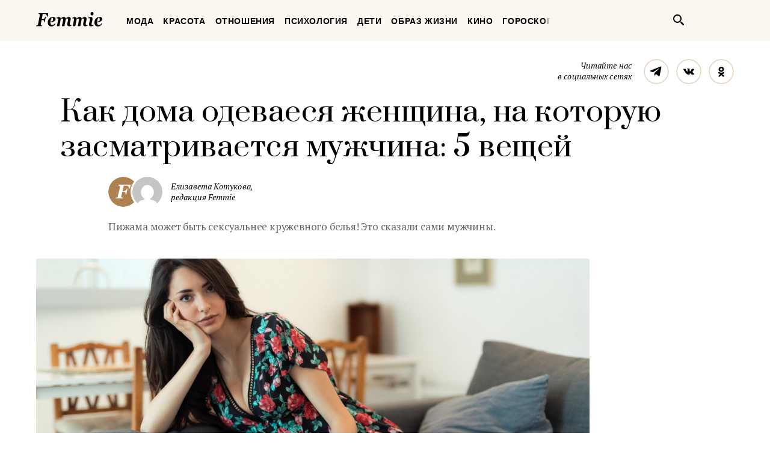

--- FILE ---
content_type: text/html; charset=UTF-8
request_url: https://femmie.ru/kak-doma-odevaesya-zhenshhina-na-kotoruyu-zasmatrivaetsya-muzhchina-5-veshhej-436294/
body_size: 25424
content:
<!DOCTYPE html>
<html lang="ru">
    <head>
        <meta charset="UTF-8">
        <meta http-equiv="x-ua-compatible" content="ie=edge">
        <meta name="viewport" content="width=device-width, initial-scale=1">
        <link href="https://fonts.googleapis.com/css?family=PT+Serif:400,400i,700|Prata&amp;subset=cyrillic" rel="stylesheet" rel="preload">
        <link href="/wp-content/themes/Newspaper/css/style.css" rel="stylesheet" rel="preload">
        <title>Как дома одеваеся женщина, на которую засматривается мужчина: 5 вещей | Femmie</title>
        <meta property="og:locale" content="ru_RU" />
<meta property="og:type" content="article" />
<meta property="og:title" content="Как дома одеваеся женщина, на&nbsp;которую засматривается мужчина: 5 вещей" />
<meta property="og:description" content="Ни для кого не секрет, что мужчины любят глазами. А значит, женщине крайне важно оставаться красивой в любом месте, будь то улица, театр или дом. Она должна быть ухоженной для своего избранника — следить за собственным запахом, регулярно мыть волосы и очищать кожу от остатков косметики. Но и это не самое главное. Если на маленький прыщ на лице мужчина может и не взглянуть, то одежду, которую вы носите в своей квартире, он точно заметит. Рассказываем про 5 вещей для дома, которые, по мнению социологов, усиливают женское обаяние. Пижама В результате опроса среди мужчин в Англии выяснилось, что пижама — самая притягательная домашняя одежда. 37% участников выбрали именно ее и объяснили свое предпочтение тем, что женщина в таком наряде чувствует себя комфортно. А значит, и выглядит она непринужденно и соблазнительно. Кажется, сейчас — самое" />
<meta property="og:url" content="https://femmie.ru/kak-doma-odevaesya-zhenshhina-na-kotoruyu-zasmatrivaetsya-muzhchina-5-veshhej-436294/" />
<meta property="og:site_name" content="Femmie" />
<meta property="article:publisher" content="https://www.facebook.com/femmieru/" />
<meta property="article:section" content="Мода" />
<meta property="article:published_time" content="2021-01-06T03:40:00+00:00" />
<meta property="article:modified_time" content="2021-01-06T07:07:09+00:00" />
<meta property="og:updated_time" content="2021-01-06T07:07:09+00:00" />
<meta property="fb:app_id" content="1588860948093305" />
<meta property="og:image" content="https://femmie.ru/wp-content/uploads/2021/01/FB-kopiya-2020-12-25T123439.882.png" />
<meta property="og:image:width" content="1200" />
<meta property="og:image:height" content="630" />

<!-- All in One SEO Pack 2.7.2 by Michael Torbert of Semper Fi Web Design[467,557] -->
<meta name="description"  content="Ни для кого не секрет, что мужчины любят глазами. А значит, женщине крайне важно оставаться красивой в любом месте, будь то улица, театр или дом. Она должна" />

<meta name="keywords"  content="Мода" />

<link rel="canonical" href="https://femmie.ru/kak-doma-odevaesya-zhenshhina-na-kotoruyu-zasmatrivaetsya-muzhchina-5-veshhej-436294/" />
<!-- /all in one seo pack -->
<link rel='dns-prefetch' href='//s.w.org' />
<link rel="alternate" type="application/rss+xml" title="Femmie &raquo; Лента" href="https://femmie.ru/feed/" />
<link rel="alternate" type="application/rss+xml" title="Femmie &raquo; Лента комментариев" href="https://femmie.ru/comments/feed/" />
<link rel='stylesheet' id='crifs-style-css'  href='https://femmie.ru/wp-content/plugins/cr_infinity_scroll/public/style.css?ver=0.2.0' type='text/css' media='all' />
<link rel='stylesheet' id='essb_theme_standard-css'  href='https://femmie.ru/wp-content/plugins/easy-social-share-buttons5/lib/modules/top-posts-widget/css/essb-theme-standard.min.css?ver=4.8.18' type='text/css' media='all' />
<link rel='stylesheet' id='essb-font-css'  href='https://femmie.ru/wp-content/plugins/easy-social-share-buttons5/lib/modules/top-posts-widget/css/essb-posts-font.css?ver=4.8.18' type='text/css' media='all' />
<link rel='stylesheet' id='easy-social-share-buttons-css'  href='https://femmie.ru/wp-content/plugins/easy-social-share-buttons5/assets/css/easy-social-share-buttons.min.css?ver=5.2.2' type='text/css' media='all' />
<script type='text/javascript' src='https://femmie.ru/wp-includes/js/jquery/jquery.js?ver=1.12.4'></script>
<script type='text/javascript' src='https://femmie.ru/wp-includes/js/jquery/jquery-migrate.min.js?ver=1.4.1'></script>
<script type='text/javascript'>
/* <![CDATA[ */
var ai_front = {"insertion_before":"BEFORE","insertion_after":"AFTER","insertion_prepend":"PREPEND CONTENT","insertion_append":"APPEND CONTENT","insertion_replace_content":"REPLACE CONTENT","insertion_replace_element":"REPLACE ELEMENT","cancel":"Cancel","use":"Use","add":"Add","parent":"Parent","cancel_element_selection":"Cancel element selection","select_parent_element":"Select parent element","css_selector":"CSS selector","use_current_selector":"Use current selector","element":"ELEMENT","path":"PATH","selector":"SELECTOR","visible":"VISIBLE","hidden":"HIDDEN"};
/* ]]> */
</script>
<script type='text/javascript' src='https://femmie.ru/wp-content/plugins/ad-inserter/includes/js/ai-jquery.js?ver=4.8.18+2.4.11'></script>
<script type='text/javascript'>
function ai_insert(insertion,selector,insertion_code){if(selector.indexOf(":eq")!=-1)var elements=jQuery(selector);else var elements=document.querySelectorAll(selector);Array.prototype.forEach.call(elements,function(element,index){var ai_debug=typeof ai_debugging!=="undefined";if(element.hasAttribute("id"))selector_string="#"+element.getAttribute("id");else if(element.hasAttribute("class"))selector_string="."+element.getAttribute("class").replace(new RegExp(" ","g"),".");else selector_string="";var template=
document.createElement("div");template.innerHTML=insertion_code;var ai_selector_counter=template.getElementsByClassName("ai-selector-counter")[0];if(ai_selector_counter!=null)ai_selector_counter.innerText=index+1;var ai_debug_name_ai_main=template.getElementsByClassName("ai-debug-name ai-main")[0];if(ai_debug_name_ai_main!=null){var insertion_name="";if(insertion=="before")insertion_name=ai_front.insertion_before;else if(insertion=="after")insertion_name=ai_front.insertion_after;else if(insertion==
"prepend")insertion_name=ai_front.insertion_prepend;else if(insertion=="append")insertion_name=ai_front.insertion_append;else if(insertion=="replace-content")insertion_name=ai_front.insertion_replace_content;else if(insertion=="replace-element")insertion_name=ai_front.insertion_replace_element;ai_debug_name_ai_main.innerText=insertion_name+" "+selector+" ("+element.tagName.toLowerCase()+selector_string+")"}var range=document.createRange();var fragment=range.createContextualFragment(template.innerHTML);
if(insertion=="before")element.parentNode.insertBefore(fragment,element);else if(insertion=="after")element.parentNode.insertBefore(fragment,element.nextSibling);else if(insertion=="prepend")element.insertBefore(fragment,element.firstChild);else if(insertion=="append")element.insertBefore(fragment,null);else if(insertion=="replace-content")element.innerHTML=template.innerHTML;else if(insertion=="replace-element"){element.parentNode.insertBefore(fragment,element);element.parentNode.removeChild(element)}if(ai_debug)console.log("AI INSERT",
insertion,selector,"("+element.tagName.toLowerCase()+selector_string+")")})}
function ai_insert_viewport(element){function hasClass(element,cls){if(element==null)return false;if(element.classList)return element.classList.contains(cls);else return(" "+element.className+" ").indexOf(" "+cls+" ")>-1}function addClass(element,cls){if(element==null)return;if(element.classList)element.classList.add(cls);else element.className+=" "+cls}function removeClass(element,cls){if(element==null)return;if(element.classList)element.classList.remove(cls);else element.className=element.className.replace(new RegExp("(^|\\b)"+
cls.split(" ").join("|")+"(\\b|$)","gi")," ")}var ai_debug=typeof ai_debugging!=="undefined";if(ai_debug)console.log("AI VIEWPORT INSERTION class:",element.getAttribute("class"));var visible=!!(element.offsetWidth||element.offsetHeight||element.getClientRects().length);var block=element.getAttribute("data-block");if(visible){var insertion_code=element.getAttribute("data-code");var insertion_type=element.getAttribute("data-insertion");var selector=element.getAttribute("data-selector");if(insertion_code!=
null)if(insertion_type!=null&&selector!=null){var selector_exists=document.querySelectorAll(selector).length;if(ai_debug)console.log("AI VIEWPORT VISIBLE: block",block,insertion_type,selector,selector_exists?"":"NOT FOUND");if(selector_exists){ai_insert(insertion_type,selector,b64d(insertion_code));removeClass(element,"ai-viewports")}}else{if(ai_debug)console.log("AI VIEWPORT VISIBLE: block",block);var range=document.createRange();var fragment=range.createContextualFragment(b64d(insertion_code));
element.parentNode.insertBefore(fragment,element.nextSibling);removeClass(element,"ai-viewports")}}else{if(ai_debug)console.log("AI VIEWPORT NOT VISIBLE: block",block);var debug_bar=element.previousElementSibling;if(hasClass(debug_bar,"ai-debug-bar")&&hasClass(debug_bar,"ai-debug-script")){removeClass(debug_bar,"ai-debug-script");addClass(debug_bar,"ai-debug-viewport-invisible")}removeClass(element,"ai-viewports")}}
function b64e(str){return btoa(encodeURIComponent(str).replace(/%([0-9A-F]{2})/g,function toSolidBytes(match,p1){return String.fromCharCode("0x"+p1)}))}function b64d(str){return decodeURIComponent(atob(str).split("").map(function(c){return"%"+("00"+c.charCodeAt(0).toString(16)).slice(-2)}).join(""))};
</script>
<link rel='https://api.w.org/' href='https://femmie.ru/wp-json/' />
<link rel="EditURI" type="application/rsd+xml" title="RSD" href="https://femmie.ru/xmlrpc.php?rsd" />
<link rel="wlwmanifest" type="application/wlwmanifest+xml" href="https://femmie.ru/wp-includes/wlwmanifest.xml" /> 
<link rel='prev' title='Правда о&nbsp;том, как мужчины оценивают женщин 45+' href='https://femmie.ru/pravda-o-tom-kak-muzhchiny-otsenivayut-zhenshhin-45-436186/' />
<link rel='next' title='Безвкусное фото: 5 ошибок, которые совершают неопрятные женщины' href='https://femmie.ru/bezvkusnoe-foto-5-oshibok-kotory-e-sovershayut-neopryatny-e-zhenshhiny-436185/' />
<meta name="generator" content="WordPress 4.8.18" />
<link rel='shortlink' href='https://femmie.ru/?p=436294' />
<link rel="alternate" type="application/json+oembed" href="https://femmie.ru/wp-json/oembed/1.0/embed?url=https%3A%2F%2Ffemmie.ru%2Fkak-doma-odevaesya-zhenshhina-na-kotoruyu-zasmatrivaetsya-muzhchina-5-veshhej-436294%2F" />
<link rel="alternate" type="text/xml+oembed" href="https://femmie.ru/wp-json/oembed/1.0/embed?url=https%3A%2F%2Ffemmie.ru%2Fkak-doma-odevaesya-zhenshhina-na-kotoruyu-zasmatrivaetsya-muzhchina-5-veshhej-436294%2F&#038;format=xml" />
	<script type="application/ld+json"   >
	{ 
		"@context":"http:\/\/schema.org\/",
		"@graph":[
			{
				"@type":"BlogPosting",
				"@id":"https:\/\/femmie.ru\/kak-doma-odevaesya-zhenshhina-na-kotoruyu-zasmatrivaetsya-muzhchina-5-veshhej-436294\/#BlogPosting",
				"mainEntityOfPage":"https:\/\/femmie.ru\/kak-doma-odevaesya-zhenshhina-na-kotoruyu-zasmatrivaetsya-muzhchina-5-veshhej-436294\/",
				"headline":"\u041a\u0430\u043a \u0434\u043e\u043c\u0430 \u043e\u0434\u0435\u0432\u0430\u0435\u0441\u044f \u0436\u0435\u043d\u0449\u0438\u043d\u0430, \u043d\u0430 \u043a\u043e\u0442\u043e\u0440\u0443\u044e \u0437\u0430\u0441\u043c\u0430\u0442\u0440\u0438\u0432\u0430\u0435\u0442\u0441\u044f \u043c\u0443\u0436\u0447\u0438\u043d\u0430: 5 \u0432\u0435\u0449\u0435\u0439",
				"name":"\u041a\u0430\u043a \u0434\u043e\u043c\u0430 \u043e\u0434\u0435\u0432\u0430\u0435\u0441\u044f \u0436\u0435\u043d\u0449\u0438\u043d\u0430, \u043d\u0430 \u043a\u043e\u0442\u043e\u0440\u0443\u044e \u0437\u0430\u0441\u043c\u0430\u0442\u0440\u0438\u0432\u0430\u0435\u0442\u0441\u044f \u043c\u0443\u0436\u0447\u0438\u043d\u0430: 5 \u0432\u0435\u0449\u0435\u0439",
				"description":"\u041f\u0438\u0436\u0430\u043c\u0430 \u043c\u043e\u0436\u0435\u0442 \u0431\u044b\u0442\u044c \u0441\u0435\u043a\u0441\u0443\u0430\u043b\u044c\u043d\u0435\u0435 \u043a\u0440\u0443\u0436\u0435\u0432\u043d\u043e\u0433\u043e \u0431\u0435\u043b\u044c\u044f! \u042d\u0442\u043e \u0441\u043a\u0430\u0437\u0430\u043b\u0438 \u0441\u0430\u043c\u0438 \u043c\u0443\u0436\u0447\u0438\u043d\u044b.",
				"datePublished":"2021-01-06 03:40:00",
				"dateModified":"2021-01-06 07:07:09",
				"url":"https:\/\/femmie.ru\/kak-doma-odevaesya-zhenshhina-na-kotoruyu-zasmatrivaetsya-muzhchina-5-veshhej-436294\/",
                                "articleBody": "Ни для кого не секрет, что мужчины любят глазами. А значит, женщине крайне важно оставаться красивой в любом месте, будь то улица, театр или дом. Она должна быть ухоженной для своего избранника — следить за собственным запахом, регулярно мыть волосы и очищать кожу от остатков косметики. Но и это не самое главное. Если на маленький прыщ на лице мужчина может и не взглянуть, то одежду, которую вы носите в своей квартире, он точно заметит.Рассказываем про 5 вещей для дома, которые, по мнению социологов, усиливают женское обаяние.ПижамаВ результате опроса среди мужчин в Англии выяснилось, что пижама — самая притягательная домашняя одежда. 37% участников выбрали именно ее и объяснили свое предпочтение тем, что женщина в таком наряде чувствует себя комфортно. А значит, и выглядит она непринужденно и соблазнительно.Кстати, имейте в виду, что многим мужчинам нравится, когда трусики и бюстгальтер совпадают по тону. Так что однотонный комплект белья вам точно пригодится. А еще представителям сильного пола, по сути, все равно, какая именно модель трусиков, пижамы или ночной рубашки на вас надета. Главное, чтобы одежда была чистой и шла вам к лицу.",
								"image":{ 
					"@type":"ImageObject",
					"@id":"https:\/\/femmie.ru\/wp-content\/uploads\/2021\/01\/FB-kopiya-2020-12-25T123439.882.png",
					"url":"https:\/\/femmie.ru\/wp-content\/uploads\/2021\/01\/FB-kopiya-2020-12-25T123439.882.png",
					"height":630,
					"width":1200				},
				"author":{ 
					"@type":"Person",
					"@id":"https:\/\/femmie.ru\/author\/e_kotukova\/#person",
					"name":"\u0415\u043b\u0438\u0437\u0430\u0432\u0435\u0442\u0430 \u041a\u043e\u0442\u0443\u043a\u043e\u0432\u0430",
					"url":"https:\/\/femmie.ru\/author\/e_kotukova\/",
					"image":{ 
						"@type":"ImageObject",
						"@id":"https:\/\/secure.gravatar.com\/avatar\/17cca0a8bed48bfda5e2b5393d2d7072?s=96&d=mm&r=g",
						"url":"https:\/\/secure.gravatar.com\/avatar\/17cca0a8bed48bfda5e2b5393d2d7072?s=96&d=mm&r=g",
						"height":96,
						"width":96
					}
				},
				"publisher":{ 
					"@type":"Organization",
					"@id":"https:\/\/femmie.ru\/\/#organization",
					"name":"Femmie",
					"logo":{ 
						"@type":"ImageObject",
						"url":"https:\/\/femmie.ru\/wp-content\/uploads\/2018\/01\/femmie-logo-retina.png",
						"width":600,
						"height":60
					}
				}
			},
			{ 
				"@type":"BreadcrumbList",
				"itemListElement":[ 
					{ 
						"@type":"ListItem",
						"position":1,
						"item":{ 
							"@id":"https:\/\/femmie.ru\/\"moda\"\/#breadcrumbitem",
							"name":"\u041c\u043e\u0434\u0430"						}
					}
									]
			}
		]
	}
	</script>
<meta property="fb:app_id" content="1588860948093305"/><style></style><script>
/* <![CDATA[ */
var ajax_tptn_tracker = {"ajax_url":"https://femmie.ru/","top_ten_id":"436294","top_ten_blog_id":"1","activate_counter":"11","tptn_rnd":"524794580"};
/* ]]> */
</script>
<!--[if lt IE 9]><script src="https://html5shim.googlecode.com/svn/trunk/html5.js"></script><![endif]-->
    		<style type="text/css">.recentcomments a{display:inline !important;padding:0 !important;margin:0 !important;}</style>
		<style type="text/css">.essb_displayed_sidebar_right, .essb_displayed_sidebar { display: none; -webkit-transition: all 0.5s; -moz-transition: all 0.5s;-ms-transition: all 0.5s;-o-transition: all 0.5s;transition: all 0.5s;}@media screen and (max-width: 750px) { .essb-mobile-sharebar, .essb-mobile-sharepoint, .essb-mobile-sharebottom, .essb-mobile-sharebottom .essb_links, .essb-mobile-sharebar-window .essb_links, .essb-mobile-sharepoint .essb_links { display: block; } }@media screen and (max-width: 750px) { .essb-mobile-sharebar .essb_native_buttons, .essb-mobile-sharepoint .essb_native_buttons, .essb-mobile-sharebottom .essb_native_buttons, .essb-mobile-sharebottom .essb_native_item, .essb-mobile-sharebar-window .essb_native_item, .essb-mobile-sharepoint .essb_native_item { display: none; } }@media screen and (min-width: 750px) { .essb-mobile-sharebar, .essb-mobile-sharepoint, .essb-mobile-sharebottom { display: none; } }</style>
<script type="text/javascript">var essb_settings = {"ajax_url":"https:\/\/femmie.ru\/wp-admin\/admin-ajax.php","essb3_nonce":"2496a4c5d5","essb3_plugin_url":"https:\/\/femmie.ru\/wp-content\/plugins\/easy-social-share-buttons5","essb3_stats":true,"essb3_ga":true,"essb3_ga_mode":"extended","blog_url":"https:\/\/femmie.ru\/","essb3_postfloat_stay":false,"post_id":436294,"sidebar_appear_pos":"10","sidebar_appear_unit":""};var essb_buttons_exist = !!document.getElementsByClassName("essb_links"); if(essb_buttons_exist == true) { document.addEventListener("DOMContentLoaded", function(event) { var ESSB_CACHE_URL = "https://femmie.ru/kak-doma-odevaesya-zhenshhina-na-kotoruyu-zasmatrivaetsya-muzhchina-5-veshhej-436294/"; if(ESSB_CACHE_URL.indexOf("?") > -1) { ESSB_CACHE_URL += "&essb_counter_cache=rebuild"; } else { ESSB_CACHE_URL += "?essb_counter_cache=rebuild"; }; var xhr = new XMLHttpRequest(); /*xhr.open("GET",ESSB_CACHE_URL,true); xhr.send();*/ });}var essbis_settings = {"modules":{"settings":{"moduleHoverActive":1,"activeModules":["settings","buttons","hover"]},"buttons":{"pinterestImageDescription":["titleAttribute","altAttribute","postTitle","mediaLibraryDescription"],"networks":"pinterest"},"hover":{"imageSelector":".essbis-hover-container img","minImageHeight":100,"minImageWidth":100,"hoverPanelPosition":"top-left","theme":"flat-small","orientation":"horizontal","showOnHome":"1","showOnSingle":"1","showOnPage":"1","showOnBlog":"1","showOnLightbox":"1","alwaysVisible":false,"mobileOnClick":false,"networks":"pinterest"}},"twitteruser":"","fbapp":"","dontshow":"","buttonSets":[],"themes":[]};</script>
<!-- Dynamic Widgets by QURL - http://www.qurl.nl //-->
      <meta name="onesignal" content="wordpress-plugin"/>
          <link rel="manifest"
            href="https://femmie.ru/wp-content/plugins/onesignal-free-web-push-notifications/sdk_files/manifest.json.php?gcm_sender_id="/>
          <script src="https://cdn.onesignal.com/sdks/OneSignalSDK.js" async></script>    <script>

      window.OneSignal = window.OneSignal || [];

      OneSignal.push( function() {
        OneSignal.SERVICE_WORKER_UPDATER_PATH = "OneSignalSDKUpdaterWorker.js.php";
        OneSignal.SERVICE_WORKER_PATH = "OneSignalSDKWorker.js.php";
        OneSignal.SERVICE_WORKER_PARAM = { scope: '/' };

        OneSignal.setDefaultNotificationUrl("https://femmie.ru");
        var oneSignal_options = {};
        window._oneSignalInitOptions = oneSignal_options;

        oneSignal_options['wordpress'] = true;
oneSignal_options['appId'] = 'a325f815-def0-45fa-b63a-776b8e0b1a29';
oneSignal_options['autoRegister'] = true;
oneSignal_options['welcomeNotification'] = { };
oneSignal_options['welcomeNotification']['disable'] = true;
oneSignal_options['path'] = "https://femmie.ru/wp-content/plugins/onesignal-free-web-push-notifications/sdk_files/";
oneSignal_options['persistNotification'] = true;
oneSignal_options['promptOptions'] = { };
oneSignal_options['promptOptions']['actionMessage'] = 'Искусство быть женщиной в наших уведомлениях';
oneSignal_options['promptOptions']['exampleNotificationTitleDesktop'] = 'Это пример уведомления';
oneSignal_options['promptOptions']['exampleNotificationMessageDesktop'] = 'Уведомления появятся на вашем экране';
oneSignal_options['promptOptions']['exampleNotificationTitleMobile'] = 'Пример уведомления';
oneSignal_options['promptOptions']['exampleNotificationCaption'] = '(вы сможете отписаться в любое время)';
oneSignal_options['promptOptions']['acceptButtonText'] = 'РАЗРЕШИТЬ';
oneSignal_options['promptOptions']['cancelButtonText'] = 'Нет, спасибо';
oneSignal_options['promptOptions']['siteName'] = 'Femmie.ru';
oneSignal_options['promptOptions']['autoAcceptTitle'] = 'Нажмите &quot;Разрешить&quot;';
oneSignal_options['notifyButton'] = { };
oneSignal_options['notifyButton']['enable'] = true;
oneSignal_options['notifyButton']['position'] = 'bottom-left';
oneSignal_options['notifyButton']['theme'] = 'default';
oneSignal_options['notifyButton']['size'] = 'medium';
oneSignal_options['notifyButton']['prenotify'] = true;
oneSignal_options['notifyButton']['displayPredicate'] = function() {
              return OneSignal.isPushNotificationsEnabled()
                      .then(function(isPushEnabled) {
                          return !isPushEnabled;
                      });
            };
oneSignal_options['notifyButton']['showCredit'] = false;
oneSignal_options['notifyButton']['text'] = {};
oneSignal_options['notifyButton']['text']['message.prenotify'] = 'Нажмите, чтобы подписаться';
oneSignal_options['notifyButton']['text']['tip.state.unsubscribed'] = 'Подписаться на уведомления';
oneSignal_options['notifyButton']['text']['tip.state.subscribed'] = 'Вы уже подписаны';
oneSignal_options['notifyButton']['text']['tip.state.blocked'] = 'Вы отписались';
oneSignal_options['notifyButton']['text']['message.action.subscribed'] = 'Спасибо, что вы с нами';
oneSignal_options['notifyButton']['text']['message.action.resubscribed'] = 'Вы подписаны на уведомления';
oneSignal_options['notifyButton']['text']['message.action.unsubscribed'] = 'Вы не будете получать уведомления';
oneSignal_options['notifyButton']['text']['dialog.main.title'] = 'Настроить уведомления';
oneSignal_options['notifyButton']['text']['dialog.main.button.subscribe'] = 'ПОДПИСАТЬСЯ';
oneSignal_options['notifyButton']['text']['dialog.main.button.unsubscribe'] = 'Отписаться';
oneSignal_options['notifyButton']['text']['dialog.blocked.title'] = 'Разблокировать уведомления';
oneSignal_options['notifyButton']['text']['dialog.blocked.message'] = 'Следуйте инструкциям';
              oneSignal_options['autoRegister'] = false;
              OneSignal.showHttpPrompt();
              OneSignal.init(window._oneSignalInitOptions);
                    });

      function documentInitOneSignal() {
        var oneSignal_elements = document.getElementsByClassName("OneSignal-prompt");

        var oneSignalLinkClickHandler = function(event) { OneSignal.push(['registerForPushNotifications']); event.preventDefault(); };        for(var i = 0; i < oneSignal_elements.length; i++)
          oneSignal_elements[i].addEventListener('click', oneSignalLinkClickHandler, false);
      }

      if (document.readyState === 'complete') {
           documentInitOneSignal();
      }
      else {
           window.addEventListener("load", function(event){
               documentInitOneSignal();
          });
      }
    </script>


<!-- JS generated by theme -->

<script>
    
</script>


<meta name="p:domain_verify" content="5391086d3ce20be01dc4adfc969c991c"/>

<meta name="pmail-verification" content="82bd16deea711f226d7381c27311763d">

<meta property="fb:pages" content="1168824716484315" />

<meta name=“verify-admitad” content=“a80ade74c4" />

<script async type="text/javascript" src="//s.luxupcdnc.com/t/pb211146.js"></script>
<script async type="text/javascript" src="//s.luxupcdnc.com/t/common_402.js"></script>

<!-- Yandex.Metrika counter -->
<script type="text/javascript" >
   (function(m,e,t,r,i,k,a){m[i]=m[i]||function(){(m[i].a=m[i].a||[]).push(arguments)};
   m[i].l=1*new Date();k=e.createElement(t),a=e.getElementsByTagName(t)[0],k.async=1,k.src=r,a.parentNode.insertBefore(k,a)})
   (window, document, "script", "https://mc.yandex.ru/metrika/tag.js", "ym");

   ym(37208760, "init", {
        clickmap:true,
        trackLinks:true,
        accurateTrackBounce:true,
        webvisor:false
   });
</script>
<noscript><div><img src="https://mc.yandex.ru/watch/37208760" style="position:absolute; left:-9999px;" alt="" /></div></noscript>
<!-- /Yandex.Metrika counter -->

<script>
  (function(i,s,o,g,r,a,m){i['GoogleAnalyticsObject']=r;i[r]=i[r]||function(){
  (i[r].q=i[r].q||[]).push(arguments)},i[r].l=1*new Date();a=s.createElement(o),
  m=s.getElementsByTagName(o)[0];a.async=1;a.src=g;m.parentNode.insertBefore(a,m)
  })(window,document,'script','https://www.google-analytics.com/analytics.js','ga');

  ga('create', 'UA-77346391-1', 'auto', {'useAmpClientId': true});
  ga('send', 'pageview');

</script>

<meta name="yandex-verification" content="8aa76a13c42513da" />

<!-- Rating@Mail.ru counter -->
<script type="text/javascript">
var _tmr = window._tmr || (window._tmr = []);
_tmr.push({id: "3119939", type: "pageView", start: (new Date()).getTime()});
(function (d, w, id) {
  if (d.getElementById(id)) return;
  var ts = d.createElement("script"); ts.type = "text/javascript"; ts.async = true; ts.id = id;
  ts.src = "https://top-fwz1.mail.ru/js/code.js";
  var f = function () {var s = d.getElementsByTagName("script")[0]; s.parentNode.insertBefore(ts, s);};
  if (w.opera == "[object Opera]") { d.addEventListener("DOMContentLoaded", f, false); } else { f(); }
})(document, window, "topmailru-code");
</script><noscript><div>
<img src="https://top-fwz1.mail.ru/counter?id=3119939;js=na" style="border:0;position:absolute;left:-9999px;" alt="Top.Mail.Ru" />
</div></noscript>
<!-- //Rating@Mail.ru counter -->


<!-- Facebook Pixel Code -->
<script>
  !function(f,b,e,v,n,t,s)
  {if(f.fbq)return;n=f.fbq=function(){n.callMethod?
  n.callMethod.apply(n,arguments):n.queue.push(arguments)};
  if(!f._fbq)f._fbq=n;n.push=n;n.loaded=!0;n.version='2.0';
  n.queue=[];t=b.createElement(e);t.async=!0;
  t.src=v;s=b.getElementsByTagName(e)[0];
  s.parentNode.insertBefore(t,s)}(window, document,'script',
  'https://connect.facebook.net/en_US/fbevents.js');
  fbq('init', '418668142114558');
  fbq('track', 'PageView');
</script>
<noscript><img height="1" width="1" style="display:none"
  src="https://www.facebook.com/tr?id=418668142114558&ev=PageView&noscript=1"
/></noscript>
<!-- End Facebook Pixel Code --><link rel="icon" href="https://femmie.ru/wp-content/uploads/2016/05/cropped-femmie-ico-32x32.jpg" sizes="32x32" />
<link rel="icon" href="https://femmie.ru/wp-content/uploads/2016/05/cropped-femmie-ico-192x192.jpg" sizes="192x192" />
<link rel="apple-touch-icon-precomposed" href="https://femmie.ru/wp-content/uploads/2016/05/cropped-femmie-ico-180x180.jpg" />
<meta name="msapplication-TileImage" content="https://femmie.ru/wp-content/uploads/2016/05/cropped-femmie-ico-270x270.jpg" />
<style type='text/css'>
.ai-viewport-3                { display: none !important;}
.ai-viewport-2                { display: none !important;}
.ai-viewport-1                { display: inherit !important;}
.ai-viewport-0                { display: none !important;}
@media (min-width: 768px) and (max-width: 979px) {
.ai-viewport-1                { display: none !important;}
.ai-viewport-2                { display: inherit !important;}
}
@media (max-width: 767px) {
.ai-viewport-1                { display: none !important;}
.ai-viewport-3                { display: inherit !important;}
}
</style>
<link rel="preload" as="script" href="https://static.nativerent.ru/js/codes/nativerent.v2.js" crossorigin>
<script src="https://static.nativerent.ru/js/codes/nativerent.v2.js" async crossorigin></script>
<script>(function(){(window.NRentCounter = window.NRentCounter || []).push({id:"5da9b9e49a889"})}())</script>

<meta name="p:domain_verify" content="fe7723f642daceb77c406b5e0cf098cf"/>
<meta name="google-site-verification" content="gcRM5sUlKerp3mS3jOeWXkvdMyMEkorqb5ixaNOH4t8" />

<script type="text/javascript">
var distribution = {
  A: 100,
  B: 0
};

var coinflip = function(distribution) {
	var number = Math.round(Math.random()*100);
  if (number <= distribution["A"])
  	return 'A';
  else
  	return 'B'
};

window.BUCKET = coinflip(distribution);
</script>

<script src="https://yandex.ru/ads/system/header-bidding.js" async></script>
<script>
    window.Ya || (window.Ya = {});
    window.yaContextCb = window.yaContextCb || [];
    window.Ya.adfoxCode || (window.Ya.adfoxCode = {});
    window.Ya.adfoxCode.hbCallbacks || (window.Ya.adfoxCode.hbCallbacks = []);
</script>
<script src="https://yandex.ru/ads/system/context.js" async></script>

<script>
    function renderAdFoxAd(adFoxConfig, adUnit) {
        window.Ya.adfoxCode.hbCallbacks.push(function () {
            window.Ya.headerBidding.pushAdUnits([adUnit]);
            window.yaContextCb.push(function () {
                window.Ya.adfoxCode.create(adFoxConfig);
            });
        });
    }

    function destroyAdFoxAd(adBlockId) {
        window.yaContextCb.push(() => {
            Ya.adfoxCode.destroy(adBlockId);
        });
    }

    function buildAdBlock(containerDivId, adBlockId) {
        let container = document.getElementById(containerDivId);

        let adBlock = document.createElement('div');
        adBlock.setAttribute('id', adBlockId);

        return container.insertAdjacentElement('afterbegin', adBlock);
    }
</script>

<script async src="https://cdn.skcrtxr.com/roxot-wrapper/js/roxot-manager.js?pid=f26ebaea-36dd-42a2-bcf2-8b4ef402be74"></script>
        <script async id="__clickio__safecontent__" data-sid="211146" type="text/javascript" src="//s.clickiocdn.com/t/safecontent.js"></script>
        <script async id="__clickio__safecontent__" data-sid="211146" type="text/javascript" src="//s.clickiocdn.com/t/safecontent.js"></script>
        <script async src="https://yastatic.net/pcode/adfox/header-bidding.js"></script>
        <script>
    	var adfoxBiddersMap = {
    	  "myTarget": "1171987",
          "betweenDigital": "1183726",
          "buzzoola": "1192937"
    	};
        var adUnits = [
            {
                "code": "adfox_157260412858631327",
                "bids": [
                        {
                            "bidder": "myTarget",
                            "params": {
                                    "placementId": "629553"
                            }
                        }
                    ]
            },
            {
                "codeType": "inpage",
                "code": "adfox_157523813302127722",
                "bids": [
                    {
                        "bidder": "betweenDigital",
                        "params": {
                            "placementId": "3462623"
                        }
                    },
                    {
                        "bidder": "buzzoola",
                        "params": {
                            "placementId": "745728"
                        }
                    }
                ]
            },
            {
            "code": "adfox_157797722574113439",
            "bids": [
                {
                    "bidder": "myTarget",
                    "params": {
                        "placementId": "677358"
                    }
                },
                {
                    "bidder": "betweenDigital",
                    "params": {
                        "placementId": "3686890"
                    }
                }
            ],
            "sizes": [
                [
                    300,
                    600
                ]
            ]
            }
        ];
        var userTimeout = 1000;
        window.YaHeaderBiddingSettings = {
            biddersMap: adfoxBiddersMap,
                adUnits: adUnits,
            timeout: userTimeout
        };
        </script>

        <script src="https://yastatic.net/pcode/adfox/loader.js" crossorigin="anonymous"></script>
        <style>

@font-face{font-family:"Font Awesome 5 Brands";font-style:normal;font-weight:normal; font-display: swap; src:url(/wp-content/plugins/posts-like-dislike/css/fontawesome/webfonts/fa-brands-400.eot);src:url(/wp-content/plugins/posts-like-dislike/css/fontawesome/webfonts/fa-brands-400.eot?#iefix) format("embedded-opentype"),url(/wp-content/plugins/posts-like-dislike/css/fontawesome/webfonts/fa-brands-400.woff2) format("woff2"),url(/wp-content/plugins/posts-like-dislike/css/fontawesome/webfonts/fa-brands-400.woff) format("woff"),url(/wp-content/plugins/posts-like-dislike/css/fontawesome/webfonts/fa-brands-400.ttf) format("truetype"),url(/wp-content/plugins/posts-like-dislike/css/fontawesome/webfonts/fa-brands-400.svg#fontawesome) format("svg")}.fab{font-family:"Font Awesome 5 Brands"}@font-face{font-family:"Font Awesome 5 Free";font-style:normal;font-weight:400;src:url(/wp-content/plugins/posts-like-dislike/css/fontawesome/webfonts/fa-regular-400.eot);src:url(/wp-content/plugins/posts-like-dislike/css/fontawesome/webfonts/fa-regular-400.eot?#iefix) format("embedded-opentype"),url(/wp-content/plugins/posts-like-dislike/css/fontawesome/webfonts/webfonts/fa-regular-400.woff2) format("woff2"),url(/wp-content/plugins/posts-like-dislike/css/fontawesome/webfonts/fa-regular-400.woff) format("woff"),url(/wp-content/plugins/posts-like-dislike/css/fontawesome/webfonts/fa-regular-400.ttf) format("truetype"),url(/wp-content/plugins/posts-like-dislike/css/fontawesome/webfonts/fa-regular-400.svg#fontawesome) format("svg")}.far{font-weight:400}@font-face{font-family:"Font Awesome 5 Free";font-style:normal;font-weight:900;src:url(/wp-content/plugins/posts-like-dislike/css/fontawesome/webfonts/fa-solid-900.eot);src:url(/wp-content/plugins/posts-like-dislike/css/fontawesome/webfonts/fa-solid-900.eot?#iefix) format("embedded-opentype"),url(/wp-content/plugins/posts-like-dislike/css/fontawesome/webfonts/fa-solid-900.woff2) format("woff2"),url(/wp-content/plugins/posts-like-dislike/css/fontawesome/webfonts/fa-solid-900.woff) format("woff"),url(/wp-content/plugins/posts-like-dislike/css/fontawesome/webfonts/fa-solid-900.ttf) format("truetype"),url(/wp-content/plugins/posts-like-dislike/css/fontawesome/webfonts/fa-solid-900.svg#fontawesome) format("svg")}

          .fa,.fab,.fal,.far,.fas {
    -moz-osx-font-smoothing: grayscale;
    -webkit-font-smoothing: antialiased;
    display: inline-block;
    font-style: normal;
    font-variant: normal;
    text-rendering: auto;
    line-height: 1
}

.fa, .fas {
    font-weight: 900;
}

.fa, .far, .fas {
    font-family: "Font Awesome 5 Free";
}

.fa-thumbs-up:before {
    content: "\f164";
}

.fa-thumbs-down:before {
    content: "\f165";
}

.pld-like-dislike-wrap {
    display: inline-block;
    margin-bottom:20px;
}
.pld-common-wrap {
    display: inline-block;
    min-width: 50px;
}
.pld-common-wrap > a.pld-like-dislike-trigger {
    text-decoration: none;
    box-shadow: 0 0 0 !important;
    border-bottom: 0;
}
.pld-count-wrap {
    margin-left: 5px;
}
.pld-share-wrap {
    display: inline-block;
    margin-left: 50px;
}
.pld-share-wrap a {
    box-shadow: 0 0 0 !important;
    margin: 0 10px;
    border:1px solid #fff;
}
a.pld-facebook {
    background: #3b5998 !important;
    color: #fff !important;
    display: inline-block;
    text-align: center;
    padding: 5px 10px;
}
a.pld-twitter {
    background: #55acee !important;
    color: #fff !important;
    display: inline-block;
    text-align: center;
    padding: 5px 7px;
}
a.pld-facebook:hover {
    background: #fff !important;
    color: #3b5998 !important;
    border: 1px solid;
}
a.pld-twitter:hover {
    background: #fff !important;
    color: #55acee !important;
    border: 1px solid;
}
.pld-like-dislike-wrap br{display:none;}
.pld-like-dislike-wrap p{display:none;}
.pld-like-dislike-wrap.pld-template-3 {
    margin-bottom: 20px;
}
.pld-like-dislike-wrap .pld-common-wrap {
    margin-right: 10px;
}
.pld-like-dislike-wrap.pld-custom img {
    max-width: 30px;
    display: inline-block;
    vertical-align: top;
}
</style>
<style>.embed-container { position: relative; padding-bottom: 56.25%; height: 0; overflow: hidden; max-width: 100%; } .embed-container iframe, .embed-container object, .embed-container embed { position: absolute; top: 0; left: 0; width: 100%; height: 100%; }</style>
    </head>

<body>

    <div id="fb-root"></div>
    <script>(function(d, s, id) {
    var js, fjs = d.getElementsByTagName(s)[0];
    if (d.getElementById(id)) return;
    js = d.createElement(s); js.id = id;
    js.src = "//connect.facebook.net/ru_RU/sdk.js#xfbml=1&version=v3.0&appId=1588860948093305";
    //fjs.parentNode.insertBefore(js, fjs);
    }(document, 'script', 'facebook-jssdk'));</script>
    <input id="menu-state" class="visuallyhidden" type="checkbox" style="display: none;">
    <div class="page">
        <div class="page__head">
            <!-- шапка -->
            <div class="header">
                <div class="header__wrap container">
                    <div class="header__emblem">
                        <a class="logo" href="/">
                            Femmie
                        </a>
                    </div>
                    <div class="header__begin">
                        <!-- <a class="button button--neutral" href="#">Написать</a> -->
                    </div>
                    <div class="header__search">
                        <a class="search-button" href="#">
                            Поиск
                        </a>
                    </div>
                    <div class="header__user">
                        <!-- или:
                            <a class="button button--text-alike" href="#">Войти</a>
                        <!-- или: -->
                        <!-- <a class="avatar avatar--interactive" href="#">
                            <img class="avatar__image"
                                    srcset="../temp/avatar-a-44x44@2x.jpg 2x"
                                    src="../temp/avatar-a-44x44.jpg"
                                    width="44"
                                    height="44"
                                    alt=""
                            >
                        </a> -->
                        <!--/или -->
                    </div>
                    <label class="header__burger" for="menu-state">
                        Показать меню
                    </label>
                </div>
            </div>
            <!-- шапка -->
        </div>
    <div class="page__navigation">
        <nav class="nav">
        <div class="nav__wrap container">
            <div class="nav__menu">
            <a class="nav__item " href="https://femmie.ru/category/moda/">Мода</a></li>
<a class="nav__item " href="https://femmie.ru/category/krasota/">Красота</a></li>
<a class="nav__item " href="https://femmie.ru/category/otnosheniya/">Отношения</a></li>
<a class="nav__item " href="https://femmie.ru/category/psihologiya/">Психология</a></li>
<a class="nav__item " href="https://femmie.ru/category/deti/">Дети</a></li>
<a class="nav__item " href="https://femmie.ru/category/obraz-zhizni/">Образ жизни</a></li>
<a class="nav__item " href="https://femmie.ru/category/kino/">Кино</a></li>
<a class="nav__item " href="https://femmie.ru/category/goroskop/">Гороскоп</a></li>
<a class="nav__item " href="https://femmie.ru/contacts/">Контакты</a></li>
            </div>
            <label class="nav__burger" for="menu-state">
                Показать меню
            </label>
            </div>
        </nav>
            <!--/Навигация -->
    </div>
<div class="page__body">
    <div class="article-page">
    <!-- Статья -->
     <article class="article">
        <div class="article__wrap container">
            <div class="article__sub-head">
                <div class="article__navigation breadcrumbs">
                </div>
                <div class="article__subscribe media">
                    <b class="media__heading">
                        Читайте нас в&nbsp;социальных сетях
                    </b>
                    <div class="media__list">
                        <a class="media__item net net--telegram" href="https://t.me/femmie_ru" target="_blank">Телеграм</a>
                        <!-- <a class="media__item net net--facebook" href="https://www.facebook.com/femmieru/" target="_blank">Facebook</a> -->
                        <a class="media__item net net--vk" href="https://vk.com/femmie" target="_blank">Вконтакте</a>
                        <a class="media__item net net--odnoklassniki" href="https://ok.ru/femmie" target="_blank">Одноклассники</a>
                    </div>
                </div>
            </div>
            <header class="article__head">
                <h1 class="article__heading title title--higher-importance">
                    Как дома одеваеся женщина, на&nbsp;которую засматривается мужчина: 5 вещей
                </h1>
                <div class="article__summary">
                    <div class="article__team">
                        <!-- в случае с колумнистом тут иное -->
                        <span class="article__contributor">
                            <a class="avatar avatar--interactive" href="#">
                             <img class="avatar__image" src="https://femmie.ru/svg/avatar-femmie.svg" width="50" height="50" alt="">
                            </a>
                        </span>
                        <span class="article__contributor">
                            <a class="avatar avatar--interactive" href="#">
                                <img class="avatar__image"
                                     src="https://secure.gravatar.com/avatar/17cca0a8bed48bfda5e2b5393d2d7072?s=96&amp;d=mm&amp;r=g"
                                     width="50"
                                     height="50"
                                     alt=""
                                >
                            </a>
                        </span>
                        <div class="article__roles">
                            Елизавета Котукова,<br> редакция Femmie
                        </div>
                        <!--/иное -->
                    </div>
                    <div class="article__info">
                    </div>
                </div>

                    <p class="article__headline">
                        Пижама может быть сексуальнее кружевного белья! Это сказали сами мужчины.
                    </p>

            </header>
                <figure class="article__preview">
                    <picture class="attachment-post_featured_default size-post_featured_default wp-post-picture">
<source srcset="https://femmie.ru/wp-content/uploads/2021/01/FB-kopiya-2020-12-25T123439.882-920x483.png" media="(min-width: 1200px)">
<source srcset="https://femmie.ru/wp-content/uploads/2021/01/FB-kopiya-2020-12-25T123439.882-640x336.png" media="(min-width: 920px) and (max-width: 1199px)">
<source srcset="https://femmie.ru/wp-content/uploads/2021/01/FB-kopiya-2020-12-25T123439.882-768x403.png" media="(min-width: 620px) and (max-width: 919px)">
<img srcset="https://femmie.ru/wp-content/uploads/2021/01/FB-kopiya-2020-12-25T123439.882-420x221.png, https://femmie.ru/wp-content/uploads/2021/01/FB-kopiya-2020-12-25T123439.882-840x441.png 2x" src="https://femmie.ru/wp-content/uploads/2021/01/FB-kopiya-2020-12-25T123439.882-420x221.png" alt="" width="420" height="232" class="entry__pic">
</picture>
                    <figcaption class="article__featured-pic-credits">
                    Akash Kanoujiya/Pexels
                    </figcaption>
                </figure>

                <!-- temp -->
                <!--/temp -->

            <div class="article__body">
                <div class="article__content">
                    <div class="wysiwyg">
                        <div class="essb_links essb_displayed_top essb_share essb_template_bold-retina essb_683740785 essb_width_flex essb_links_center print-no" id="essb_displayed_top_683740785" data-essb-postid="436294" data-essb-position="top" data-essb-button-style="icon" data-essb-template="bold-retina" data-essb-counter-pos="hidden" data-essb-url="https://femmie.ru/kak-doma-odevaesya-zhenshhina-na-kotoruyu-zasmatrivaetsya-muzhchina-5-veshhej-436294/?" data-essb-twitter-url="https://femmie.ru/kak-doma-odevaesya-zhenshhina-na-kotoruyu-zasmatrivaetsya-muzhchina-5-veshhej-436294/?utm_source=twitter%26utm_medium=share-button%26utm_campaign=" data-essb-instance="683740785">
<ul class="essb_links_list essb_force_hide_name essb_force_hide">
<li class="essb_item essb_link_ok nolightbox"> <a href="http://www.odnoklassniki.ru/dk?st.cmd=addShare&#038;st.s=1&#038;st._surl=https://femmie.ru/kak-doma-odevaesya-zhenshhina-na-kotoruyu-zasmatrivaetsya-muzhchina-5-veshhej-436294/?utm_source=ok%26utm_medium=share-button%26utm_campaign=%D0%9A%D0%B0%D0%BA_%D0%B4%D0%BE%D0%BC%D0%B0_%D0%BE%D0%B4%D0%B5%D0%B2%D0%B0%D0%B5%D1%81%D1%8F_%D0%B6%D0%B5%D0%BD%D1%89%D0%B8%D0%BD%D0%B0%2C_%D0%BD%D0%B0_%D0%BA%D0%BE%D1%82%D0%BE%D1%80%D1%83%D1%8E_%D0%B7%D0%B0%D1%81%D0%BC%D0%B0%D1%82%D1%80%D0%B8%D0%B2%D0%B0%D0%B5%D1%82%D1%81%D1%8F_%D0%BC%D1%83%D0%B6%D1%87%D0%B8%D0%BD%D0%B0%3A_5_%D0%B2%D0%B5%D1%89%D0%B5%D0%B9" title="" onclick="essb.window(&#39;http://www.odnoklassniki.ru/dk?st.cmd=addShare&#038;st.s=1&#038;st._surl=https://femmie.ru/kak-doma-odevaesya-zhenshhina-na-kotoruyu-zasmatrivaetsya-muzhchina-5-veshhej-436294/?utm_source=ok%26utm_medium=share-button%26utm_campaign=%D0%9A%D0%B0%D0%BA_%D0%B4%D0%BE%D0%BC%D0%B0_%D0%BE%D0%B4%D0%B5%D0%B2%D0%B0%D0%B5%D1%81%D1%8F_%D0%B6%D0%B5%D0%BD%D1%89%D0%B8%D0%BD%D0%B0%2C_%D0%BD%D0%B0_%D0%BA%D0%BE%D1%82%D0%BE%D1%80%D1%83%D1%8E_%D0%B7%D0%B0%D1%81%D0%BC%D0%B0%D1%82%D1%80%D0%B8%D0%B2%D0%B0%D0%B5%D1%82%D1%81%D1%8F_%D0%BC%D1%83%D0%B6%D1%87%D0%B8%D0%BD%D0%B0%3A_5_%D0%B2%D0%B5%D1%89%D0%B5%D0%B9&#39;,&#39;ok&#39;,&#39;683740785&#39;); return false;" target="_blank" rel="nofollow" ><span class="essb_icon essb_icon_ok"></span><span class="essb_network_name essb_noname"></span></a></li>
<li class="essb_item essb_link_vk nolightbox"> <a href="http://vkontakte.ru/share.php?url=https://femmie.ru/kak-doma-odevaesya-zhenshhina-na-kotoruyu-zasmatrivaetsya-muzhchina-5-veshhej-436294/?utm_source=vk%26utm_medium=share-button%26utm_campaign=%D0%9A%D0%B0%D0%BA_%D0%B4%D0%BE%D0%BC%D0%B0_%D0%BE%D0%B4%D0%B5%D0%B2%D0%B0%D0%B5%D1%81%D1%8F_%D0%B6%D0%B5%D0%BD%D1%89%D0%B8%D0%BD%D0%B0%2C_%D0%BD%D0%B0_%D0%BA%D0%BE%D1%82%D0%BE%D1%80%D1%83%D1%8E_%D0%B7%D0%B0%D1%81%D0%BC%D0%B0%D1%82%D1%80%D0%B8%D0%B2%D0%B0%D0%B5%D1%82%D1%81%D1%8F_%D0%BC%D1%83%D0%B6%D1%87%D0%B8%D0%BD%D0%B0%3A_5_%D0%B2%D0%B5%D1%89%D0%B5%D0%B9" title="" onclick="essb.window(&#39;http://vkontakte.ru/share.php?url=https://femmie.ru/kak-doma-odevaesya-zhenshhina-na-kotoruyu-zasmatrivaetsya-muzhchina-5-veshhej-436294/?utm_source=vk%26utm_medium=share-button%26utm_campaign=%D0%9A%D0%B0%D0%BA_%D0%B4%D0%BE%D0%BC%D0%B0_%D0%BE%D0%B4%D0%B5%D0%B2%D0%B0%D0%B5%D1%81%D1%8F_%D0%B6%D0%B5%D0%BD%D1%89%D0%B8%D0%BD%D0%B0%2C_%D0%BD%D0%B0_%D0%BA%D0%BE%D1%82%D0%BE%D1%80%D1%83%D1%8E_%D0%B7%D0%B0%D1%81%D0%BC%D0%B0%D1%82%D1%80%D0%B8%D0%B2%D0%B0%D0%B5%D1%82%D1%81%D1%8F_%D0%BC%D1%83%D0%B6%D1%87%D0%B8%D0%BD%D0%B0%3A_5_%D0%B2%D0%B5%D1%89%D0%B5%D0%B9&#39;,&#39;vk&#39;,&#39;683740785&#39;); return false;" target="_blank" rel="nofollow" ><span class="essb_icon essb_icon_vk"></span><span class="essb_network_name essb_noname"></span></a></li>
</ul>
</div>
<div class='code-block code-block-33' style='margin: 30px 0; clear: both;'>
<script>
yaCounter37208760.reachGoal('zen_show');
</script>
<div id="subscribe-vk" class="like-box like-box--up" style="background: #fbf7f0;border: 1px solid #E8E3D8;padding: 20px;text-align: center;width: 100%;">
<p>
<b>Самое интересное об искусстве быть женщиной </b><br>
В нашем канале в Яндекс Zen <a href="https://zen.yandex.ru/femmie.ru" target="_blank" style="color: #ad8150;" onclick="ym(37208760,'reachGoal','zen_clk'); return true;">Femmie.ru</a> вы найдете экспертные советы по последним трендам, научитесь отличать устаревшую и безвкусную одежду от актуальной, а также подбирать любую вещь по фигуре. Обзор брендовых коллекций и модных образов - все, чтобы вы не совершали модных ошибок и удивляли своим вкусом.
<br>
<a href="https://zen.yandex.ru/femmie.ru" target="_blank" style="color: #ad8150;" onclick="ym(37208760,'reachGoal','zen_clk'); return true;">Подпишитесь</a>!

</div>
</p><div class='code-block code-block-85' style='margin: 8px 0; clear: both;'>
<div id="NRent-5da9b9e49a889-5"></div>
<script>(function(){(window.NRentManager = window.NRentManager || []).push({renderTo:"NRent-5da9b9e49a889-5",position:"popupTeaser",settings:{"mobile":["teaser","fullscreen"],"desktop":["teaser"]}})}())</script>
</div>
</div>
<p><input type="hidden" value="" data-essbisPostContainer="" data-essbisPostUrl="https://femmie.ru/kak-doma-odevaesya-zhenshhina-na-kotoruyu-zasmatrivaetsya-muzhchina-5-veshhej-436294/" data-essbisPostTitle="Как дома одеваеся женщина, на&nbsp;которую засматривается мужчина: 5 вещей" data-essbisHoverContainer="">Ни для кого не секрет, что мужчины любят глазами. А значит, женщине крайне важно оставаться красивой в любом месте, будь то улица, театр или дом. Она должна быть ухоженной для своего избранника — следить за собственным запахом, регулярно мыть волосы и очищать кожу от остатков косметики. Но и это не самое главное. Если на маленький прыщ на лице мужчина может и не взглянуть, то одежду, которую вы носите в своей квартире, он точно заметит.</p><div class='ai-viewports ai-viewport-2 ai-viewport-3' data-code='[base64]' data-block='6'></div>
<script>var ai_script = document.getElementsByClassName ('ai-viewports'); ai_insert_viewport (ai_script [ai_script.length - 1]);</script>
<div class='code-block code-block-1' style='margin: 30px auto; text-align: center; display: block; clear: both;'>
<script>ym(37208760,'reachGoal','after 1st D')</script>

<!-- Yandex.RTB R-A-330728-21 -->
<div id="yandex_rtb_R-A-330728-21"></div>
<script>
window.yaContextCb.push(() => {
    Ya.Context.AdvManager.render({
        "blockId": "R-A-330728-21",
        "renderTo": "yandex_rtb_R-A-330728-21"
    })
})
</script>

<div id="NRent-5da9b9e49a889-2"></div>
<script>(function(){(window.NRentManager = window.NRentManager || []).push({renderTo:"NRent-5da9b9e49a889-2",position:"horizontalTop"})}())</script>
</div>

<p>Рассказываем про 5 вещей для дома, которые, по мнению социологов, усиливают женское обаяние.</p>
<h3>Пижама</h3>
<p>В результате <a href="https://www.dailymail.co.uk/femail/article-2403871/Men-women-sleeping-PYJAMAS-sexier-lingerie-sleeping-NOTHING-on.html" target="_blank" rel="noopener">опроса среди мужчин в Англии</a> выяснилось, что пижама — самая притягательная домашняя одежда. 37% участников выбрали именно ее и объяснили свое предпочтение тем, что женщина в таком наряде чувствует себя комфортно. А значит, и выглядит она непринужденно и соблазнительно.</p>
<figure class="figure">
<div class="figure__outer">
<div class="figure__widget"><picture class="attachment-medium size-medium wp-post-picture"><source srcset="https://femmie.ru/wp-content/uploads/2021/01/87224766_2920246757997877_1778273700332545758_n-680x850.jpg" media="(min-width: 1200px)"><source srcset="https://femmie.ru/wp-content/uploads/2021/01/87224766_2920246757997877_1778273700332545758_n-520x650.jpg" media="(min-width: 920px) and (max-width: 1199px)"><source srcset="https://femmie.ru/wp-content/uploads/2021/01/87224766_2920246757997877_1778273700332545758_n-768x960.jpg" media="(min-width: 620px) and (max-width: 919px)"><img srcset="https://femmie.ru/wp-content/uploads/2021/01/87224766_2920246757997877_1778273700332545758_n-420x525.jpg" src="https://femmie.ru/wp-content/uploads/2021/01/87224766_2920246757997877_1778273700332545758_n-420x525.jpg" alt="" width="420" height="494" class="image">
</picture></div>
</div><figcaption class="figure__caption">
<div class="figure__credits"> @miss_x_underwear</div>
</figcaption></figure>
<p>Кажется, сейчас — самое время выбрать для себя удобный комплект с брюками или шортами. Пусть он будет сделан из шелка или атласной ткани. Такая пижама не только приятна к телу, но и смотрится весьма эффектно.</p><div class='code-block code-block-7 ai-viewport-2 ai-viewport-3' style='margin: 30px auto; text-align: center; display: block; clear: both;'>
<!-- Yandex.RTB R-A-330728-19 -->
<div id="yandex_rtb_R-A-330728-19"></div>
<script type="text/javascript">
    (function(w, d, n, s, t) {
        w[n] = w[n] || [];
        w[n].push(function() {
            Ya.Context.AdvManager.render({
                blockId: "R-A-330728-19",
                renderTo: "yandex_rtb_R-A-330728-19",
                async: true
            });
        });
        t = d.getElementsByTagName("script")[0];
        s = d.createElement("script");
        s.type = "text/javascript";
        s.src = "//an.yandex.ru/system/context.js";
        s.async = true;
        t.parentNode.insertBefore(s, t);
    })(this, this.document, "yandexContextAsyncCallbacks");
</script>
<script>ym(37208760,'reachGoal','after5th_M')</script>

<div id="NRent-5da9b9e49a889-3"></div>
<script>(function(){(window.NRentManager = window.NRentManager || []).push({renderTo:"NRent-5da9b9e49a889-3",position:"horizontalMiddle"})}())</script>
</div>
<div class='code-block code-block-3 ai-viewport-1' style='margin: 30px auto; text-align: center; display: block; clear: both;'>
<div class="roxot-dynamic incontent-after8-desktop" data-settings-function="placementOneSettings" >
</div>
<script>
    window.placementOneSettings = function (divId, placementId) {

    let parentEssb = jQuery("#"+divId).closest(".article__body").find("[data-essb-postid]");
    let postId = parentEssb.attr('data-essb-postid');

    return {
      customKeyValues: {
        postId: postId
      }
    }
  }
</script>

<div id="NRent-5da9b9e49a889-3"></div>
<script>(function(){(window.NRentManager = window.NRentManager || []).push({renderTo:"NRent-5da9b9e49a889-3",position:"horizontalMiddle"})}())</script>
</div>

<figure class="figure">
<div class="figure__outer">
<div class="figure__widget"><picture class="attachment-medium size-medium wp-post-picture"><source srcset="https://femmie.ru/wp-content/uploads/2021/01/120937138_725183154701229_5093350661749148559_n-680x850.jpg" media="(min-width: 1200px)"><source srcset="https://femmie.ru/wp-content/uploads/2021/01/120937138_725183154701229_5093350661749148559_n-520x650.jpg" media="(min-width: 920px) and (max-width: 1199px)"><source srcset="https://femmie.ru/wp-content/uploads/2021/01/120937138_725183154701229_5093350661749148559_n-768x960.jpg" media="(min-width: 620px) and (max-width: 919px)"><img srcset="https://femmie.ru/wp-content/uploads/2021/01/120937138_725183154701229_5093350661749148559_n-420x525.jpg" src="https://femmie.ru/wp-content/uploads/2021/01/120937138_725183154701229_5093350661749148559_n-420x525.jpg" alt="" width="420" height="494" class="image">
</picture></div>
</div><figcaption class="figure__caption">
<div class="figure__credits"> @miss_x_underwear</div>
</figcaption></figure>
<h3>Футболка</h3>
<p>А еще мужчинам нравится,<a href="https://www.dailymail.co.uk/femail/article-2403871/Men-women-sleeping-PYJAMAS-sexier-lingerie-sleeping-NOTHING-on.html" target="_blank" rel="noopener"> когда девушка ходит по дому в их одежде</a>, будь то худи, рубашка или футболка. В мужской одежде женщина кажется особенно хрупкой и милой. А чтобы постоянно не брать вещи с полки любимого, советуем приобрести футболку в стиле оверсайз и носить ее дома с пижамными шортами, брюками или леггинсами. Если же футболка достаточно длинная, то можно носить только ее одну. Ваш избранник это оценит.</p>
<figure class="figure">
<div class="figure__outer">
<div class="figure__widget"><picture class="attachment-medium size-medium wp-post-picture"><source srcset="https://femmie.ru/wp-content/uploads/2021/01/96020563_537361320282691_7664854301207592773_n-680x850.jpg" media="(min-width: 1200px)"><source srcset="https://femmie.ru/wp-content/uploads/2021/01/96020563_537361320282691_7664854301207592773_n-520x650.jpg" media="(min-width: 920px) and (max-width: 1199px)"><source srcset="https://femmie.ru/wp-content/uploads/2021/01/96020563_537361320282691_7664854301207592773_n-768x960.jpg" media="(min-width: 620px) and (max-width: 919px)"><img srcset="https://femmie.ru/wp-content/uploads/2021/01/96020563_537361320282691_7664854301207592773_n-420x525.jpg" src="https://femmie.ru/wp-content/uploads/2021/01/96020563_537361320282691_7664854301207592773_n-420x525.jpg" alt="" width="420" height="494" class="image">
</picture></div>
</div><figcaption class="figure__caption">
<div class="figure__credits"> @_mild_silk_spb</div>
</figcaption></figure><div class='ai-viewports ai-viewport-2 ai-viewport-3' data-code='[base64]' data-block='8'></div>
<script>var ai_script = document.getElementsByClassName ('ai-viewports'); ai_insert_viewport (ai_script [ai_script.length - 1]);</script>
<div class='code-block code-block-4 ai-viewport-1' style='margin: 30px auto; text-align: center; display: block; clear: both;'>
<div class="roxot-dynamic incontent-after8-desktop" data-settings-function="placementOneSettings" >
</div>
<script>
    window.placementOneSettings = function (divId, placementId) {

    let parentEssb = jQuery("#"+divId).closest(".article__body").find("[data-essb-postid]");
    let postId = parentEssb.attr('data-essb-postid');

    return {
      customKeyValues: {
        postId: postId
      }
    }
  }
</script></div>

<h3>Ночная рубашка</h3>
<p>Ночные сорочки тоже нравятся мужчинам — <a href="https://www.dailymail.co.uk/femail/article-2403871/Men-women-sleeping-PYJAMAS-sexier-lingerie-sleeping-NOTHING-on.html" target="_blank" rel="noopener">их выбрали 27% опрошенных</a>. Но не трикотажные в цветочек, как из советского прошлого, а однотонные — из хлопка, атласа или шелка.</p>
<figure class="figure">
<div class="figure__outer">
<div class="figure__widget"><picture class="attachment-medium size-medium wp-post-picture"><source srcset="https://femmie.ru/wp-content/uploads/2021/01/132573566_154683906038738_3477040798720825572_n-680x850.jpg" media="(min-width: 1200px)"><source srcset="https://femmie.ru/wp-content/uploads/2021/01/132573566_154683906038738_3477040798720825572_n-520x650.jpg" media="(min-width: 920px) and (max-width: 1199px)"><source srcset="https://femmie.ru/wp-content/uploads/2021/01/132573566_154683906038738_3477040798720825572_n-768x960.jpg" media="(min-width: 620px) and (max-width: 919px)"><img srcset="https://femmie.ru/wp-content/uploads/2021/01/132573566_154683906038738_3477040798720825572_n-420x525.jpg" src="https://femmie.ru/wp-content/uploads/2021/01/132573566_154683906038738_3477040798720825572_n-420x525.jpg" alt="" width="420" height="494" class="image">
</picture></div>
</div><figcaption class="figure__caption">
<div class="figure__credits"> @miss_x_underwear</div>
</figcaption></figure>
<p>Кстати, к сорочке можно подобрать халатик в тон, который прикроет ваше тело за пределами спальни. В таком виде можно спокойно заниматься домашними делами и заодно радовать взор любимого мужчины.</p><div class='ai-viewports ai-viewport-2 ai-viewport-3' data-code='[base64]' data-block='12'></div>
<script>var ai_script = document.getElementsByClassName ('ai-viewports'); ai_insert_viewport (ai_script [ai_script.length - 1]);</script>
<div class='code-block code-block-11 ai-viewport-1' style='margin: 30px 0 30px 30px; float: right;'>
<div class="roxot-dynamic dynamic-incontent-after11"  data-settings-function="placementOneSettings" >
</div>
<script>
    window.placementOneSettings = function (divId, placementId) {

    let parentEssb = jQuery("#"+divId).closest(".article__body").find("[data-essb-postid]");
    let postId = parentEssb.attr('data-essb-postid');

    return {
      customKeyValues: {
        postId: postId
      }
    }
  }
</script></div>

<figure class="figure">
<div class="figure__outer">
<div class="figure__widget"><picture class="attachment-medium size-medium wp-post-picture"><source srcset="https://femmie.ru/wp-content/uploads/2021/01/89738654_384354415781275_6903811996656609256_n-680x850.jpg" media="(min-width: 1200px)"><source srcset="https://femmie.ru/wp-content/uploads/2021/01/89738654_384354415781275_6903811996656609256_n-520x650.jpg" media="(min-width: 920px) and (max-width: 1199px)"><source srcset="https://femmie.ru/wp-content/uploads/2021/01/89738654_384354415781275_6903811996656609256_n-768x960.jpg" media="(min-width: 620px) and (max-width: 919px)"><img srcset="https://femmie.ru/wp-content/uploads/2021/01/89738654_384354415781275_6903811996656609256_n-420x525.jpg" src="https://femmie.ru/wp-content/uploads/2021/01/89738654_384354415781275_6903811996656609256_n-420x525.jpg" alt="" width="420" height="494" class="image">
</picture></div>
</div><figcaption class="figure__caption">
<div class="figure__credits"> @miss_x_underwear</div>
</figcaption></figure>
<h3>Кружевное белье</h3>
<p>Ажурные полупрозрачные комплекты так и манят представителей сильного пола. В опросе им отдали предпочтение <a href="https://www.dailymail.co.uk/femail/article-2403871/Men-women-sleeping-PYJAMAS-sexier-lingerie-sleeping-NOTHING-on.html" target="_blank" rel="noopener">32% респондентов</a>. Они сказали, что главный плюс такой одежды в том, что тонкое кружево нежно подчеркивает достоинства избранницы и усиливает ее женственность. Правда, кружево быстро приходит в негодность, особенно гипюр. Поэтому лучше оставьте деликатный наряд для особого случая.</p>
<figure class="figure">
<div class="figure__outer">
<div class="figure__widget"><picture class="attachment-medium size-medium wp-post-picture"><source srcset="https://femmie.ru/wp-content/uploads/2021/01/88218235_335824677323505_4339483516160863959_n-680x823.jpg" media="(min-width: 1200px)"><source srcset="https://femmie.ru/wp-content/uploads/2021/01/88218235_335824677323505_4339483516160863959_n-520x629.jpg" media="(min-width: 920px) and (max-width: 1199px)"><source srcset="https://femmie.ru/wp-content/uploads/2021/01/88218235_335824677323505_4339483516160863959_n-768x929.jpg" media="(min-width: 620px) and (max-width: 919px)"><img srcset="https://femmie.ru/wp-content/uploads/2021/01/88218235_335824677323505_4339483516160863959_n-420x508.jpg" src="https://femmie.ru/wp-content/uploads/2021/01/88218235_335824677323505_4339483516160863959_n-420x508.jpg" alt="" width="420" height="494" class="image">
</picture></div>
</div><figcaption class="figure__caption">
<div class="figure__credits"> @miss_x_underwear</div>
</figcaption></figure><div class='ai-viewports ai-viewport-2 ai-viewport-3' data-code='[base64]' data-block='15'></div>
<script>var ai_script = document.getElementsByClassName ('ai-viewports'); ai_insert_viewport (ai_script [ai_script.length - 1]);</script>
<div class='code-block code-block-14 ai-viewport-1' style='margin: 30px 0 30px 30px; float: right;'>
<div class="roxot-dynamic dynamic-incontent-after14" data-settings-function="placementOneSettings" >
</div>
<script>
    window.placementOneSettings = function (divId, placementId) {

    let parentEssb = jQuery("#"+divId).closest(".article__body").find("[data-essb-postid]");
    let postId = parentEssb.attr('data-essb-postid');

    return {
      customKeyValues: {
        postId: postId
      }
    }
  }
</script>
</div>

<h3>Гольфы</h3>
<p>Стилист из школы шоппинга Татьяна Тимофеева выяснила, что помимо привычных домашних нарядов мужчинам нравится, когда <a href="https://www.shoppingschool.ru/articles/domashnya-odegda.html" target="_blank" rel="noopener">женщина носит дома гольфы или гетры</a>. Этот аксессуар эффектно подчеркивает стройные ноги, а еще спасает от холода и сквозняков. Особенно мило смотрятся вязаные гольфы в сочетании с ночной сорочкой, футболкой, оверсайз худи и утепленными пижамными шортами.</p>
<figure class="figure">
<div class="figure__outer">
<div class="figure__widget"><picture class="attachment-medium size-medium wp-post-picture"><source srcset="https://femmie.ru/wp-content/uploads/2021/01/132199377_216201810034865_4174775329630901769_n-680x850.jpg" media="(min-width: 1200px)"><source srcset="https://femmie.ru/wp-content/uploads/2021/01/132199377_216201810034865_4174775329630901769_n-520x650.jpg" media="(min-width: 920px) and (max-width: 1199px)"><source srcset="https://femmie.ru/wp-content/uploads/2021/01/132199377_216201810034865_4174775329630901769_n-768x960.jpg" media="(min-width: 620px) and (max-width: 919px)"><img srcset="https://femmie.ru/wp-content/uploads/2021/01/132199377_216201810034865_4174775329630901769_n-420x525.jpg" src="https://femmie.ru/wp-content/uploads/2021/01/132199377_216201810034865_4174775329630901769_n-420x525.jpg" alt="" width="420" height="494" class="image">
</picture></div>
</div><figcaption class="figure__caption">
<div class="figure__credits"> @mo_ko_ko_socks</div>
</figcaption></figure>
<p>Кстати, имейте в виду, что многим мужчинам нравится, когда <a href="https://amp.kp.ru/daily/26417.5/3291192/" target="_blank" rel="noopener">трусики и бюстгальтер совпадают по тону</a>. Так что однотонный комплект белья вам точно пригодится. А еще представителям сильного пола, по сути, все равно, какая именно модель трусиков, пижамы или ночной рубашки на вас надета. Главное, чтобы одежда была чистой и шла вам к лицу.</p><div class='ai-viewports ai-viewport-2 ai-viewport-3' data-code='[base64]' data-block='26'></div>
<script>var ai_script = document.getElementsByClassName ('ai-viewports'); ai_insert_viewport (ai_script [ai_script.length - 1]);</script>
<div class='code-block code-block-17 ai-viewport-1' style='margin: 8px 0 8px 8px; float: right;'>
<div class="roxot-dynamic incontent-after8-desktop" data-settings-function="placementOneSettings" >
</div>
<script>
    window.placementOneSettings = function (divId, placementId) {

    let parentEssb = jQuery("#"+divId).closest(".article__body").find("[data-essb-postid]");
    let postId = parentEssb.attr('data-essb-postid');

    return {
      customKeyValues: {
        postId: postId
      }
    }
  }
</script></div>

<div class="essb_links essb_displayed_bottom essb_share essb_template_bold-retina essb_1136117894 essb_width_flex essb_links_center print-no" id="essb_displayed_bottom_1136117894" data-essb-postid="436294" data-essb-position="bottom" data-essb-button-style="icon" data-essb-template="bold-retina" data-essb-counter-pos="hidden" data-essb-url="https://femmie.ru/kak-doma-odevaesya-zhenshhina-na-kotoruyu-zasmatrivaetsya-muzhchina-5-veshhej-436294/?" data-essb-twitter-url="https://femmie.ru/kak-doma-odevaesya-zhenshhina-na-kotoruyu-zasmatrivaetsya-muzhchina-5-veshhej-436294/?utm_source=twitter%26utm_medium=share-button%26utm_campaign=" data-essb-instance="1136117894">
<ul class="essb_links_list essb_force_hide_name essb_force_hide">
<li class="essb_item essb_link_ok nolightbox"> <a href="http://www.odnoklassniki.ru/dk?st.cmd=addShare&#038;st.s=1&#038;st._surl=https://femmie.ru/kak-doma-odevaesya-zhenshhina-na-kotoruyu-zasmatrivaetsya-muzhchina-5-veshhej-436294/?utm_source=ok%26utm_medium=share-button%26utm_campaign=%D0%9A%D0%B0%D0%BA_%D0%B4%D0%BE%D0%BC%D0%B0_%D0%BE%D0%B4%D0%B5%D0%B2%D0%B0%D0%B5%D1%81%D1%8F_%D0%B6%D0%B5%D0%BD%D1%89%D0%B8%D0%BD%D0%B0%2C_%D0%BD%D0%B0_%D0%BA%D0%BE%D1%82%D0%BE%D1%80%D1%83%D1%8E_%D0%B7%D0%B0%D1%81%D0%BC%D0%B0%D1%82%D1%80%D0%B8%D0%B2%D0%B0%D0%B5%D1%82%D1%81%D1%8F_%D0%BC%D1%83%D0%B6%D1%87%D0%B8%D0%BD%D0%B0%3A_5_%D0%B2%D0%B5%D1%89%D0%B5%D0%B9" title="" onclick="essb.window(&#39;http://www.odnoklassniki.ru/dk?st.cmd=addShare&#038;st.s=1&#038;st._surl=https://femmie.ru/kak-doma-odevaesya-zhenshhina-na-kotoruyu-zasmatrivaetsya-muzhchina-5-veshhej-436294/?utm_source=ok%26utm_medium=share-button%26utm_campaign=%D0%9A%D0%B0%D0%BA_%D0%B4%D0%BE%D0%BC%D0%B0_%D0%BE%D0%B4%D0%B5%D0%B2%D0%B0%D0%B5%D1%81%D1%8F_%D0%B6%D0%B5%D0%BD%D1%89%D0%B8%D0%BD%D0%B0%2C_%D0%BD%D0%B0_%D0%BA%D0%BE%D1%82%D0%BE%D1%80%D1%83%D1%8E_%D0%B7%D0%B0%D1%81%D0%BC%D0%B0%D1%82%D1%80%D0%B8%D0%B2%D0%B0%D0%B5%D1%82%D1%81%D1%8F_%D0%BC%D1%83%D0%B6%D1%87%D0%B8%D0%BD%D0%B0%3A_5_%D0%B2%D0%B5%D1%89%D0%B5%D0%B9&#39;,&#39;ok&#39;,&#39;1136117894&#39;); return false;" target="_blank" rel="nofollow" ><span class="essb_icon essb_icon_ok"></span><span class="essb_network_name essb_noname"></span></a></li>
<li class="essb_item essb_link_vk nolightbox"> <a href="http://vkontakte.ru/share.php?url=https://femmie.ru/kak-doma-odevaesya-zhenshhina-na-kotoruyu-zasmatrivaetsya-muzhchina-5-veshhej-436294/?utm_source=vk%26utm_medium=share-button%26utm_campaign=%D0%9A%D0%B0%D0%BA_%D0%B4%D0%BE%D0%BC%D0%B0_%D0%BE%D0%B4%D0%B5%D0%B2%D0%B0%D0%B5%D1%81%D1%8F_%D0%B6%D0%B5%D0%BD%D1%89%D0%B8%D0%BD%D0%B0%2C_%D0%BD%D0%B0_%D0%BA%D0%BE%D1%82%D0%BE%D1%80%D1%83%D1%8E_%D0%B7%D0%B0%D1%81%D0%BC%D0%B0%D1%82%D1%80%D0%B8%D0%B2%D0%B0%D0%B5%D1%82%D1%81%D1%8F_%D0%BC%D1%83%D0%B6%D1%87%D0%B8%D0%BD%D0%B0%3A_5_%D0%B2%D0%B5%D1%89%D0%B5%D0%B9" title="" onclick="essb.window(&#39;http://vkontakte.ru/share.php?url=https://femmie.ru/kak-doma-odevaesya-zhenshhina-na-kotoruyu-zasmatrivaetsya-muzhchina-5-veshhej-436294/?utm_source=vk%26utm_medium=share-button%26utm_campaign=%D0%9A%D0%B0%D0%BA_%D0%B4%D0%BE%D0%BC%D0%B0_%D0%BE%D0%B4%D0%B5%D0%B2%D0%B0%D0%B5%D1%81%D1%8F_%D0%B6%D0%B5%D0%BD%D1%89%D0%B8%D0%BD%D0%B0%2C_%D0%BD%D0%B0_%D0%BA%D0%BE%D1%82%D0%BE%D1%80%D1%83%D1%8E_%D0%B7%D0%B0%D1%81%D0%BC%D0%B0%D1%82%D1%80%D0%B8%D0%B2%D0%B0%D0%B5%D1%82%D1%81%D1%8F_%D0%BC%D1%83%D0%B6%D1%87%D0%B8%D0%BD%D0%B0%3A_5_%D0%B2%D0%B5%D1%89%D0%B5%D0%B9&#39;,&#39;vk&#39;,&#39;1136117894&#39;); return false;" target="_blank" rel="nofollow" ><span class="essb_icon essb_icon_vk"></span><span class="essb_network_name essb_noname"></span></a></li>
</ul>
</div>
<!-- Facebook Comments Plugin for WordPress: http://peadig.com/wordpress-plugins/facebook-comments/ --><h3 class="td-related-right">Комментарии</h3><div class="fb-comments" data-href="https://femmie.ru/kak-doma-odevaesya-zhenshhina-na-kotoruyu-zasmatrivaetsya-muzhchina-5-veshhej-436294/" data-numposts="5" data-width="100%" data-colorscheme="light"></div>
<div style="font-size:0px;height:0px;line-height:0px;margin:0;padding:0;clear:both"></div><div class="pld-like-dislike-wrap pld-template-1">
    <div class="pld-like-wrap  pld-common-wrap">
    <a href="javascript:void(0);" class="pld-like-trigger pld-like-dislike-trigger " title="" data-post-id="436294" data-trigger-type="like" data-restriction="cookie" data-ip-check="0" data-user-check="1">
                        <i class="fas fa-thumbs-up"></i>
                    </a>
    <span class="pld-like-count-wrap pld-count-wrap">55    </span>
</div><div class="pld-dislike-wrap  pld-common-wrap">
    <a href="javascript:void(0);" class="pld-dislike-trigger pld-like-dislike-trigger " title="" data-post-id="436294" data-trigger-type="dislike" data-ip-check="0" data-restriction="cookie" data-user-check="1">
                        <i class="fas fa-thumbs-down"></i>
                    </a>
    <span class="pld-dislike-count-wrap pld-count-wrap">32</span>
</div></div>


                    </div>
                </div>
       
                <aside class="article__addition sidebar">
                    <div class="sidebar__widget sidebar__widget--post">
                        <aside class="widget ai_widget"><div class='code-block code-block-50' style='margin: 8px 0; clear: both;'>
<!-- Yandex.RTB R-A-330728-4 -->
<div id="yandex_rtb_R-A-330728-4"></div>
<script>window.yaContextCb.push(()=>{
  Ya.Context.AdvManager.render({
    renderTo: 'yandex_rtb_R-A-330728-4',
    blockId: 'R-A-330728-4'
  })
})</script></div>
</aside><aside class="widget_text widget widget_custom_html"><div class="block-title"><span><h3 class="widget-title partners__heading"></h3></span></div><div class="textwidget custom-html-widget"><!-- Yandex.RTB C-A-330728-29 -->
<div id="yandex_rtb_C-A-330728-29"></div>
<script>window.yaContextCb.push(()=>{
  Ya.Context.AdvManager.renderWidget({
    renderTo: 'yandex_rtb_C-A-330728-29',
    blockId: 'C-A-330728-29'
  })
})</script></div></aside><aside class="widget ai_widget ai-sticky-widget"><div class='code-block code-block-49' style='margin: 8px 0; clear: both;'>
<div class="roxot-dynamic dynamic-right-rectangle-top" data-settings-function="placementOneSettings" >
</div>
<script>
    window.placementOneSettings = function (divId, placementId) {

    let parentEssb = jQuery("#"+divId).closest(".article__body").find("[data-essb-postid]");
    let postId = parentEssb.attr('data-essb-postid');

    return {
      customKeyValues: {
        postId: postId
      }
    }
  }
</script></div>
</aside>
                    </div>
                </aside>
            </div>
            <aside id="custom_html-58" class="widget_text widget widget_custom_html"><h3 class="widget-title"><h3 class="widget-title partners__heading"></h3></h3><div class="textwidget custom-html-widget"><div id="NRent-5da9b9e49a889-4"></div>
<script>(function(){(window.NRentManager = window.NRentManager || []).push({renderTo:"NRent-5da9b9e49a889-4",position:"horizontalBottom"})}())</script>
</div></aside><aside id="cr_split_experiment_widget-4" class="widget cr_split_experiment_widget"><div class="cr-ab-test-widget">
    <div class="cr-ab-test-widget__content">
        <input type="hidden" name="posts_number" value="5">
        <input type="hidden" name="how_to_show" value="title_with_picture">
        <input type="hidden" name="order" value="ASC">
        <span class="cr-ab-test-widget__loader"></span>
    </div>
</div>
</aside>		<aside id="recent-posts-3" class="widget widget_recent_entries">		<h3 class="widget-title"><h3 class="widget-title partners__heading">Свежее на&nbsp;Femmie</h3></h3>		<ul>
					<li>
				<a class="link link--text-alike" href="https://femmie.ru/nikto-ne-pomnit-ih-glavny-e-roli-17-bol-shih-aketrov-kotory-h-znayut-po-yarkim-e-pizodam-684051/">Никто не&nbsp;помнит их&nbsp;главные роли: 17 больших акетров, которых знают по&nbsp;ярким эпизодам</a>
						</li>
					<li>
				<a class="link link--text-alike" href="https://femmie.ru/my-vse-oshibalis-17-zvezd-kino-ch-ya-real-naya-natsional-nost-vas-udivit-699230/">Мы&nbsp;все ошибались: 17 звезд кино, чья реальная национальность вас удивит</a>
						</li>
					<li>
				<a class="link link--text-alike" href="https://femmie.ru/ih-ubrali-iz-fil-ma-14-akterov-kotory-e-my-ne-uvideli-v-prodolzhenii-izvestny-h-fil-mov-699212/">Их&nbsp;убрали из&nbsp;фильма: 14 актеров, которые мы&nbsp;не&nbsp;увидели в&nbsp;продолжении известных фильмов</a>
						</li>
				</ul>
		</aside>		<aside id="custom_html-48" class="widget_text widget widget_custom_html"><h3 class="widget-title"><h3 class="widget-title partners__heading"></h3></h3><div class="textwidget custom-html-widget"><center><div style="overflow: hidden;margin-bottom: 32px;margin-top: 32px;height: 300px;">
<!-- Yandex.RTB R-A-330728-25 -->
<div id="yandex_rtb_R-A-330728-25"></div>
<script>window.yaContextCb.push(()=>{
  Ya.Context.AdvManager.render({
    renderTo: 'yandex_rtb_R-A-330728-25',
    blockId: 'R-A-330728-25'
  })
})</script>
<script>ym(37208760,'reachGoal','After_post_adaptive')</script>
</div>
</center></div></aside><aside id="custom_html-56" class="widget_text widget widget_custom_html"><h3 class="widget-title"><h3 class="widget-title partners__heading"></h3></h3><div class="textwidget custom-html-widget"><center><div style="overflow: hidden;margin-bottom: 32px;margin-top: 32px;height: 300px;">
<!-- Yandex.RTB R-A-330728-30 -->
<div id="yandex_rtb_R-A-330728-30"></div>
<script>
window.yaContextCb.push(() => {
    Ya.Context.AdvManager.render({
        "blockId": "R-A-330728-30",
        "renderTo": "yandex_rtb_R-A-330728-30"
    })
})
</script>
<script>ym(37208760,'reachGoal','After_post_adaptive_2nd')</script>
</div>
</center></div></aside><aside id="custom_html-57" class="widget_text widget widget_custom_html"><h3 class="widget-title"><h3 class="widget-title partners__heading"></h3></h3><div class="textwidget custom-html-widget"><center><div style="overflow: hidden;margin-bottom: 32px;margin-top: 32px;height: 300px;">
<!-- Yandex.RTB R-A-330728-31 -->
<div id="yandex_rtb_R-A-330728-31"></div>
<script>
window.yaContextCb.push(() => {
    Ya.Context.AdvManager.render({
        "blockId": "R-A-330728-31",
        "renderTo": "yandex_rtb_R-A-330728-31"
    })
})
</script>
<script>ym(37208760,'reachGoal','After_post_adaptive_3rd')</script>
</div>
</center></div></aside><aside id="crifs_widget-3" class="widget widget_crifs_widget"><div class="cr-infinity-scroll-block"><div class="cr-infinity-scroll-area"
                  data-area-id = "crifs_widget-3" 
                  data-area-uid = "area-uid-686429695118" 
                  data-url="https://femmie.ru/pravda-o-tom-kak-muzhchiny-otsenivayut-zhenshhin-45-436186/"
                  data-selectors=".article__wrap>*"
                  data-selectors-del=".cr_split_experiment_widget,#custom_html-21,#recent-posts-3,#custom_html-48,#custom_html-45,#custom_html-47,#custom_html-56,#custom_html-57"
                  data-preload-desktop="50"
                  data-preload-mobile="30"
                  ></div><div class="cr-infinity-scroll-sidebar" style="display:none;"><li id="custom_html-53" class="widget_text widget widget_custom_html"><h2 class="widgettitle"><h3 class="widget-title partners__heading"></h3></h2>
<div class="textwidget custom-html-widget"><div style="overflow: hidden;margin-bottom: 32px;margin-top: 32px;height: 300px;">

<!-- Yandex.RTB R-A-330728-24 -->
<div id="yandex_rtb_R-A-330728-24"></div>
<script>window.yaContextCb.push(()=>{
  Ya.Context.AdvManager.render({
    renderTo: 'yandex_rtb_R-A-330728-24',
    blockId: 'R-A-330728-24'
  })
})</script>

</div></div></li>
</div></div><script>jQuery(function($){$(document).on("crifs.loaded", "[data-area-uid='area-uid-686429695118']", function(e, url){
                //запускаем блоки FB
try{
FB.XFBML.parse(e.target);
} catch (e) {}

//Гугл ругается на повторно использованные блоки
var adSlots = e.target.querySelectorAll("[data-ad-slot]");

for(i in adSlots) {
    var slot = adSlots[i];
    
    if(typeof slot != 'object') continue;

    var slotId = slot.getAttribute('data-ad-slot');

    jQuery("[data-ad-slot='" + slotId + "']").not(slot).remove();

    try {
        (adsbygoogle = window.adsbygoogle || []).push({});
    } catch (e) {}
}

//дублирующиеся рекламные блоки

jQuery("#custom_html-48,#custom_html-47,#cr_split_experiment_widget-4").each(function(a) {

    if(jQuery(this).closest(e.target).length) {
        return;
    }

    jQuery(this).find('[id]').not(this).removeAttr("id");

})

jQuery(e.target).find("#custom_html-45,#custom_html-48,#custom_html-47,#cr_split_experiment_widget-4,.execphpwidget").each(function(a) {

    $(this).replaceWith(jQuery($(this)[0].outerHTML));
})

jQuery(".cr-infinity-scroll-sidebar").show();
                }); $(document).on("crifs.shown", "[data-area-uid='area-uid-686429695118']",  function(e, url, title, oldUrl){
                ga('send', {
  hitType: 'pageview',
  title: title,
  page: location.pathname
});
console.log([url, title, oldUrl]);
yaCounter37208760.hit(url, {title: title, referer: oldUrl});
ym(37208760,'reachGoal','inf_loader');
                }); });</script></aside>
        </div>
    </article>
    <!--/Статья -->
    </div>
</div>
<!-- Подписка -->
<section class="subscribe">
    <div class="subscribe__wrap container">

        <!-- Одна из версия блока .subscription -->
        <div class="subscription subscription--skin-footer">
            <div class="subscription__content">
                <h2 class="subscription__heading title title--higher-importance">
                    Не пропустите самое важное
                </h2>
                <div class="subscription__note">
                    Все об искусстве быть женщиной в вашем почтовом ящике:
                </div>
                <form class="subscription__form" action="https://bewow.us3.list-manage.com/subscribe/post" method="POST">
                    <input class="subscription__field" type="email" autocapitalize="off" autocorrect="off" name="MERGE0" id="MERGE0" size="25" value="" placeholder="Адрес электронной почты">
                    <input type="hidden" name="u" value="97104b2d275afe450202c8220">
                    <input type="hidden" name="id" value="ea7a1883ff">
                    <button class="subscription__submit" type="submit">Подписаться</button>
                </form>
            </div>
            <div class="subscription__agreement">
                Нажимая кнопку «Подписаться», вы даете свое согласие на обработку, хранение и распространение персональных данных
            </div>
        </div>
        <!--/Одна из версия блока .subscription -->

    </div>
</section>
<!--/Подписка -->

<div class="page__foot">
<!-- Подвальчик -->
<footer class="footer footer--has-border">
  <div class="footer__wrap container">
      <div class="footer__emblem">
          <a class="logo" href="#">
              Femmie
          </a>
      </div>
      <div class="footer__copyright">
          Copyright 2025 Femmie.<br class="show show--phone"> Копирование материалов запрещено.
      </div>
      <div class="footer__social media media--sparse">
          <b class="visuallyhidden">
              Читайте нас в&nbsp;социальных сетях
          </b>
          <div class="media__list 2">
              <!-- <a class="media__item net net--facebook" href="https://www.facebook.com/femmieru/" target="_blank">Facebook</a> -->
              <a class="media__item net net--vk" href="https://vk.com/femmie" target="_blank">Вконтакте</a>
          </div>
      </div>
  </div>
</footer>
<!--/Подвальчик -->
</div>

    </div>



    </div><!-- #content -->
</div> 

<div class="menu">
<label class="menu__overlay" for="menu-state">
  Закрыть меню
</label>
<div class="menu__head">
  <div class="menu__header-wrap container">
      <div class="menu__emblem">
          <a class="logo logo--inverted" href="#">
              Femmie
          </a>
      </div>
      <label class="menu__burger" for="menu-state">
          Закрыть меню
      </label>
  </div>
</div>
<div class="menu__body container">
  <form class="menu__search find find--inverted">
      <div class="find__field input">
          <input class="input__widget" type="search" placeholder="Что ищем?">
      </div>
      <button class="find__submit" type="submit">
          Искать
      </button>
  </form>

  <div class="menu__site-navigation aside-nav">
    <a class="aside-nav__link" href="https://femmie.ru/category/moda/">Мода</a></li>
<a class="aside-nav__link" href="https://femmie.ru/category/krasota/">Красота</a></li>
<a class="aside-nav__link" href="https://femmie.ru/category/otnosheniya/">Отношения</a></li>
<a class="aside-nav__link" href="https://femmie.ru/category/psihologiya/">Психология</a></li>
<a class="aside-nav__link" href="https://femmie.ru/category/deti/">Дети</a></li>
<a class="aside-nav__link" href="https://femmie.ru/category/obraz-zhizni/">Образ жизни</a></li>
<a class="aside-nav__link" href="https://femmie.ru/category/kino/">Кино</a></li>
<a class="aside-nav__link" href="https://femmie.ru/category/goroskop/">Гороскоп</a></li>
<a class="aside-nav__link" href="https://femmie.ru/contacts/">Контакты</a></li>
  </div>

  
  <a class="menu__begin button button--inverted" href="#">Написать</a>

  <div class="menu__social media media--aside">
      <div class="media__intro">
          Читайте нас
      </div>
      <b class="media__heading">
          Читайте нас в&nbsp;социальных сетях
      </b>
      <div class="media__list">
         <!--  <a class="media__item net net--inverted net--facebook" href="https://www.facebook.com/femmieru/" target="_blank">Facebook</a> -->
          <a class="media__item net net--inverted net--vk" href="https://vk.com/femmie" target="_blank">Вконтакте</a>
          <a class="media__item net net--inverted net--telegram" href="https://t.me/femmie_ru" target="_blank">Телеграм</a>
      </div>
  </div>

  <div class="subscription subscription--skin-menu">
      <div class="subscription__content">
          <h2 class="subscription__heading title title--higher-importance">
              Подписаться
          </h2>
          <div class="subscription__note">
              Все об искусстве быть женщиной в вашем почтовом ящике:
          </div>
          <form class="subscription__form">
              <input class="subscription__field" placeholder="Адрес электронной почты">
              <button class="subscription__submit">Подписаться</button>
          </form>
      </div>
      <div class="subscription__agreement">
          Нажимая кнопку «Подписаться», вы даете свое согласие на обработку, хранение и распространение персональных данных
      </div>
  </div>

  <div class="menu__copyright">
      Copyright © 2025
 Femmie. Копирование материалов запрещено.
  </div>

</div>
</div>
</div><!-- #page -->
<script>
jQuery(document).ready(function($) {
  var sticky_widget_mode   = 0;
  var sticky_widget_margin = 15;
  var document_width = $(document).width();
  var ai_debug = typeof ai_debugging !== 'undefined';

  setTimeout(function(){
    $(".ai-sticky-widget").each (function () {
      var widget = $(this);
      var widget_width = widget.width();
  
      if (ai_debug) console.log ('');
      if (ai_debug) console.log ("WIDGET:", widget.width (), widget.prop ("tagName"), widget.attr ("id"));
  
      var already_sticky_js = false;
      var sidebar = widget.parent ();
      while (sidebar.prop ("tagName") != "BODY") {
  
        if (sidebar.hasClass ('theiaStickySidebar')) {
          already_sticky_js = true;
          break;
        }
  
        if (ai_debug) console.log ("SIDEBAR:", sidebar.width (), sidebar.prop ("tagName"), sidebar.attr ("id"));
  
        var parent_element = sidebar.parent ();
        var parent_element_width = parent_element.width();
        if (parent_element_width > widget_width * 1.2 || parent_element_width > document_width / 2) break;
        sidebar = parent_element;
      }
      if (already_sticky_js) {
        if (ai_debug) console.log ("JS STICKY SIDEBAR ALREADY SET");
        return;
      }
  
      var new_sidebar_top = sidebar.offset ().top - widget.offset ().top + sticky_widget_margin;
  
      if (ai_debug) console.log ("NEW SIDEBAR TOP:", new_sidebar_top);
  
      if (sticky_widget_mode == 0) {
        // CSS
        if (sidebar.css ("position") != "sticky" || isNaN (parseInt (sidebar.css ("top"))) || sidebar.css ("top") < new_sidebar_top) {
          sidebar.css ("position", "sticky").css ("position", "-webkit-sticky").css ("top", new_sidebar_top);
  
          if (ai_debug) console.log ("CSS STICKY SIDEBAR, TOP:", new_sidebar_top);
        }
        else if (ai_debug) console.log ("CSS STICKY SIDEBAR ALREADY SET");
      } else {
          // Javascript
          sidebar.theiaStickySidebar({
            additionalMarginTop: new_sidebar_top,
            sidebarBehavior: 'stick-to-top',
          });
  
          if (ai_debug) console.log ("JS STICKY SIDEBAR, TOP:", new_sidebar_top);
        }
    });
  }, 2500)
});

setTimeout (function() {Array.prototype.forEach.call (document.querySelectorAll (".ai-viewports"), function (element, index) {ai_insert_viewport (element);});}, 10);

</script>
<link rel='stylesheet' id='cr-split-experiment-widget.css-css'  href='https://femmie.ru/wp-content/plugins/cr_split_titles_test/assets/dist/css/widget-experiment.css?ver=0.0.5' type='text/css' media='all' />
<script type='text/javascript'>
/* <![CDATA[ */
var pld_js_object = {"admin_ajax_url":"https:\/\/femmie.ru\/wp-admin\/admin-ajax.php","admin_ajax_nonce":"5093b67606"};
/* ]]> */
</script>
<script type='text/javascript' src='https://femmie.ru/wp-content/plugins/posts-like-dislike/js/pld-frontend.js?ver=1.0.1'></script>
<script type='text/javascript' src='https://femmie.ru/wp-content/plugins/easy-social-share-buttons5/lib/modules/social-image-share/assets/js/easy-social-image-share.min.js?ver=4.8.18'></script>
<script type='text/javascript' src='https://femmie.ru/wp-includes/js/wp-embed.min.js?ver=4.8.18'></script>
<script type='text/javascript'>
/* <![CDATA[ */
var wpVars = {"ajax_url":"https:\/\/femmie.ru\/wp-admin\/admin-ajax.php","action_load":"load_experiment_widget_content","action_push_event":"push_experiment_event","cookie_name":"cr_experiment_uid"};
/* ]]> */
</script>
<script type='text/javascript' src='https://femmie.ru/wp-content/plugins/cr_split_titles_test/assets/dist/js/widget-experiment.js?ver=0.0.5'></script>
<div class="essbasc-popup essbasc-popup-follow" data-popup-width="500"><a href="#" class="essbasc-popup-close" onclick="essbasc_popup_close(); return false;"></a><div class="essbasc-popup-content"><div class="essbasc-text-before">Присоединяйтесь к Femmie в Facebook</div><div class="essbasc-fans twocols"><div class="essbasc-fans-single essbasc-fans-facebook">
				<div class="essbasc-fans-icon">
					<i class="essb_icon_facebook"></i>
				</div>
				<div class="essbasc-fans-text">
		<div class="fb-like" data-href="https://www.facebook.com/femmieru/" data-layout="button_count" data-action="like" data-show-faces="false" data-share="false"></div>
		</div>
		</div></div></div></div><div class="essbasc-popup-shadow" onclick="essbasc_popup_close();"></div><script type="text/javascript">var essbasc_cookie_live = 7;</script>
<!-- JS generated by theme -->

<script>
    
</script>

<link rel="stylesheet" id="easy-social-share-buttons-popupasc"  href="https://femmie.ru/wp-content/plugins/easy-social-share-buttons5/assets/css/essb-after-share-close.min.css" type="text/css" media="all" /><link rel="stylesheet" id="essb-social-image-share"  href="https://femmie.ru/wp-content/plugins/easy-social-share-buttons5/lib/modules/social-image-share/assets/css/easy-social-image-share.min.css" type="text/css" media="all" /><link rel="stylesheet" id="essb-cct-style"  href="https://femmie.ru/wp-content/plugins/easy-social-share-buttons5/lib/modules/click-to-tweet/assets/css/styles.css" type="text/css" media="all" /><div id="fb-root"></div>
	<script>(function(d, s, id) {
	var js, fjs = d.getElementsByTagName(s)[0];
	if (d.getElementById(id)) return;
	js = d.createElement(s); js.id = id; 
	js.src = "//connect.facebook.net/en_US/sdk.js#version=v3.0&xfbml=1"
	fjs.parentNode.insertBefore(js, fjs);
}(document, 'script', 'facebook-jssdk'));</script><script type="text/javascript">
				(function() {
				var po = document.createElement('script'); po.type = 'text/javascript'; po.defer=true;;
				po.src = 'https://femmie.ru/wp-content/plugins/easy-social-share-buttons5/assets/js/essb-core.min.js';
				var s = document.getElementsByTagName('script')[0]; s.parentNode.insertBefore(po, s);
		})();</script><script type="text/javascript">
				(function() {
				var po = document.createElement('script'); po.type = 'text/javascript'; po.defer=true;;
				po.src = 'https://femmie.ru/wp-content/plugins/easy-social-share-buttons5/assets/js/essb-after-share-close.min.js';
				var s = document.getElementsByTagName('script')[0]; s.parentNode.insertBefore(po, s);
		})();</script><script type="text/javascript">var essb_handle_stats = function(oService, oPostID, oInstance) { var element = jQuery('.essb_'+oInstance); var instance_postion = jQuery(element).attr("data-essb-position") || ""; var instance_template = jQuery(element).attr("data-essb-template") || ""; var instance_button = jQuery(element).attr("data-essb-button-style") || ""; var instance_counters = jQuery(element).hasClass("essb_counters") ? true : false; var instance_nostats = jQuery(element).hasClass("essb_nostats") ? true : false; if (instance_nostats) { return; } var instance_mobile = false; if( (/Android|webOS|iPhone|iPad|iPod|BlackBerry|IEMobile|Opera Mini/i).test(navigator.userAgent) ) { instance_mobile = true; } if (typeof(essb_settings) != "undefined") { jQuery.post(essb_settings.ajax_url, { 'action': 'essb_stat_log', 'post_id': oPostID, 'service': oService, 'template': instance_template, 'mobile': instance_mobile, 'position': instance_postion, 'button': instance_button, 'counter': instance_counters, 'nonce': essb_settings.essb3_nonce }, function (data) { if (data) { }},'json'); } };</script> <script type="text/javascript">
    jQuery(document).ready(function($){if (typeof ajax_tptn_tracker == "undefined") { return false;}; var data={'action':'tptn_tracker','top_ten_id':ajax_tptn_tracker.top_ten_id,'top_ten_blog_id':ajax_tptn_tracker.top_ten_blog_id,'activate_counter':ajax_tptn_tracker.activate_counter};jQuery.post(ajax_tptn_tracker.ajax_url,data);});
</script>
<script async src="/wp-content/plugins/cr_infinity_scroll/public/script.js"></script>
<link href="/wp-content/plugins/cr_infinity_scroll/public/style.css" rel="stylesheet" media="print" onload="this.media='all'; this.onload=null;">
<script async src="/wp-content/themes/Newspaper/new_theme/js/components/load_more.js"></script>
<!-- <script async src="/wp-content/themes/Newspaper/new_theme/js/vendor/magnific-popup/dist/jquery.magnific-popup.min.js"></script>
<script async src="/wp-content/themes/Newspaper/new_theme/js/vendor/outline/outline.js"></script>
<script async src="/wp-content/themes/Newspaper/new_theme/js/vendor/scripts/_mfp.js"></script> -->
</body>
</html>
